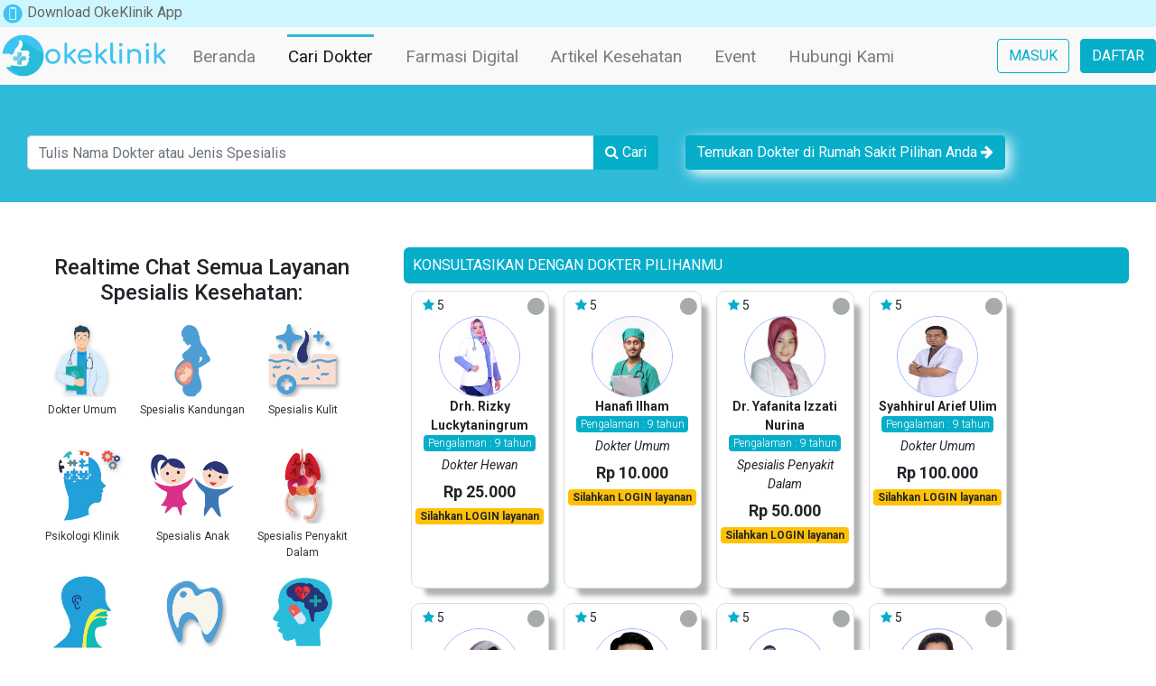

--- FILE ---
content_type: text/html; charset=UTF-8
request_url: https://okeklinik.com/layanan
body_size: 210409
content:
<section id="header-layanan">
    <div class="page-container">
        <div class="row">
            <div class="col-md-7">
                <form action="https://okeklinik.com/layanan">
                    <div class="input-group">
                        <input type="text" class="form-control" name="nama_dokter" value="" placeholder="Tulis Nama Dokter atau Jenis Spesialis" aria-describedby="button-addon2">
                        <div class="input-group-append">
                            <button class="btn color-sc2" type="submit" id="button-addon2"><i class="fa fa-search"></i> <span class="button-label">Cari </span> </button>
                        </div>
                    </div>
                </form>
            </div>
            <div class="col-md-5">
                <a href="#" class="btn btn-danger" style="color: #fff; background-color: #06aeca; border-color: #00a9c6; box-shadow: 5px 5px 15px #fff;">Temukan Dokter di Rumah Sakit Pilihan Anda <i class="fa fa-arrow-right"></i></a>
            </div>
        </div>          
    </div>
</section>
<section id="layanan" style="margin-top:-70px">
    <div class="page-container">
        <div class="row">
            <div class="col-md-4">
                <div class="text-center pt-2">
                    <h4>Realtime Chat Semua Layanan Spesialis Kesehatan:</h4>
                </div>
                <div class="container-spesialis">
                                        <a href="https://okeklinik.com/layanan_spesialis/2">
                        <div class="thumb-spesialis">
                            <img src="https://okeklinik.com/public/images/spesialis/1629024692.png" alt="Dokter Umum" height="84px">
                            <p>Dokter Umum</p>
                        </div>
                    </a>  
                                        <a href="https://okeklinik.com/layanan_spesialis/3">
                        <div class="thumb-spesialis">
                            <img src="https://okeklinik.com/public/images/spesialis/1629024714.png" alt="Spesialis Kandungan" height="84px">
                            <p>Spesialis Kandungan</p>
                        </div>
                    </a>  
                                        <a href="https://okeklinik.com/layanan_spesialis/4">
                        <div class="thumb-spesialis">
                            <img src="https://okeklinik.com/public/images/spesialis/1629024728.png" alt="Spesialis Kulit" height="84px">
                            <p>Spesialis Kulit</p>
                        </div>
                    </a>  
                                        <a href="https://okeklinik.com/layanan_spesialis/5">
                        <div class="thumb-spesialis">
                            <img src="https://okeklinik.com/public/images/spesialis/1629025178.png" alt="Psikologi Klinik" height="84px">
                            <p>Psikologi Klinik</p>
                        </div>
                    </a>  
                                        <a href="https://okeklinik.com/layanan_spesialis/6">
                        <div class="thumb-spesialis">
                            <img src="https://okeklinik.com/public/images/spesialis/1629024773.png" alt="Spesialis Anak" height="84px">
                            <p>Spesialis Anak</p>
                        </div>
                    </a>  
                                        <a href="https://okeklinik.com/layanan_spesialis/7">
                        <div class="thumb-spesialis">
                            <img src="https://okeklinik.com/public/images/spesialis/1629024787.png" alt="Spesialis Penyakit Dalam" height="84px">
                            <p>Spesialis Penyakit Dalam</p>
                        </div>
                    </a>  
                                        <a href="https://okeklinik.com/layanan_spesialis/8">
                        <div class="thumb-spesialis">
                            <img src="https://okeklinik.com/public/images/spesialis/1629025190.png" alt="Spesialis Tht" height="84px">
                            <p>Spesialis Tht</p>
                        </div>
                    </a>  
                                        <a href="https://okeklinik.com/layanan_spesialis/9">
                        <div class="thumb-spesialis">
                            <img src="https://okeklinik.com/public/images/spesialis/1629024827.png" alt="Dokter Gigi" height="84px">
                            <p>Dokter Gigi</p>
                        </div>
                    </a>  
                                        <a href="https://okeklinik.com/layanan_spesialis/10">
                        <div class="thumb-spesialis">
                            <img src="https://okeklinik.com/public/images/spesialis/1629024841.png" alt="Kedokteran Jiwa" height="84px">
                            <p>Kedokteran Jiwa</p>
                        </div>
                    </a>  
                                        <a href="https://okeklinik.com/layanan_spesialis/11">
                        <div class="thumb-spesialis">
                            <img src="https://okeklinik.com/public/images/spesialis/1629024866.png" alt="Seksologi &amp; Spesialis Reproduksi Pria" height="84px">
                            <p>Seksologi &amp; Spesialis Reproduksi Pria</p>
                        </div>
                    </a>  
                                        <a href="https://okeklinik.com/layanan_spesialis/12">
                        <div class="thumb-spesialis">
                            <img src="https://okeklinik.com/public/images/spesialis/1629024880.png" alt="Spesialis Bedah" height="84px">
                            <p>Spesialis Bedah</p>
                        </div>
                    </a>  
                                        <a href="https://okeklinik.com/layanan_spesialis/13">
                        <div class="thumb-spesialis">
                            <img src="https://okeklinik.com/public/images/spesialis/1629024917.png" alt="Spesialis Syaraf" height="84px">
                            <p>Spesialis Syaraf</p>
                        </div>
                    </a>  
                                        <a href="https://okeklinik.com/layanan_spesialis/14">
                        <div class="thumb-spesialis">
                            <img src="https://okeklinik.com/public/images/spesialis/1629024944.png" alt="Dokter Hewan" height="84px">
                            <p>Dokter Hewan</p>
                        </div>
                    </a>  
                                        <a href="https://okeklinik.com/layanan_spesialis/15">
                        <div class="thumb-spesialis">
                            <img src="https://okeklinik.com/public/images/spesialis/1629024958.png" alt="Spesialis Jantung" height="84px">
                            <p>Spesialis Jantung</p>
                        </div>
                    </a>  
                                        <a href="https://okeklinik.com/layanan_spesialis/16">
                        <div class="thumb-spesialis">
                            <img src="https://okeklinik.com/public/images/spesialis/1629024979.png" alt="Laktasi" height="84px">
                            <p>Laktasi</p>
                        </div>
                    </a>  
                                        <a href="https://okeklinik.com/layanan_spesialis/17">
                        <div class="thumb-spesialis">
                            <img src="https://okeklinik.com/public/images/spesialis/1629024990.png" alt="Program Hamil" height="84px">
                            <p>Program Hamil</p>
                        </div>
                    </a>  
                                        <a href="https://okeklinik.com/layanan_spesialis/18">
                        <div class="thumb-spesialis">
                            <img src="https://okeklinik.com/public/images/spesialis/1629025007.png" alt="Spesialis Mata" height="84px">
                            <p>Spesialis Mata</p>
                        </div>
                    </a>  
                                        <a href="https://okeklinik.com/layanan_spesialis/19">
                        <div class="thumb-spesialis">
                            <img src="https://okeklinik.com/public/images/spesialis/1629025025.png" alt="Kesehatan Paru" height="84px">
                            <p>Kesehatan Paru</p>
                        </div>
                    </a>  
                                        <a href="https://okeklinik.com/layanan_spesialis/20">
                        <div class="thumb-spesialis">
                            <img src="https://okeklinik.com/public/images/spesialis/1629025040.png" alt="Spesialis Gizi Klinik" height="84px">
                            <p>Spesialis Gizi Klinik</p>
                        </div>
                    </a>  
                                        <a href="https://okeklinik.com/layanan_spesialis/21">
                        <div class="thumb-spesialis">
                            <img src="https://okeklinik.com/public/images/spesialis/1629025062.png" alt="Medikolegal &amp; Hukum Kesehatan" height="84px">
                            <p>Medikolegal &amp; Hukum Kesehatan</p>
                        </div>
                    </a>  
                                        <a href="https://okeklinik.com/layanan_spesialis/99">
                        <div class="thumb-spesialis">
                            <img src="https://okeklinik.com/public/images/spesialis/1629025076.png" alt="Spesialis Lainnya" height="84px">
                            <p>Spesialis Lainnya</p>
                        </div>
                    </a>  
                                        <a href="https://okeklinik.com/layanan_spesialis/100">
                        <div class="thumb-spesialis">
                            <img src="https://okeklinik.com/public/images/spesialis/sp23.png" alt="Spesialis Kesehatan Olahraga" height="84px">
                            <p>Spesialis Kesehatan Olahraga</p>
                        </div>
                    </a>  
                                        <a href="https://okeklinik.com/layanan_spesialis/101">
                        <div class="thumb-spesialis">
                            <img src="https://okeklinik.com/public/images/spesialis/sp24.png" alt="Spesialis Bedah Plastik" height="84px">
                            <p>Spesialis Bedah Plastik</p>
                        </div>
                    </a>  
                                        <a href="https://okeklinik.com/layanan_spesialis/102">
                        <div class="thumb-spesialis">
                            <img src="https://okeklinik.com/public/images/spesialis/sp25.png" alt="Spesialis Bedah Thoraks Kardio Vaskuler" height="84px">
                            <p>Spesialis Bedah Thoraks Kardio Vaskuler</p>
                        </div>
                    </a>  
                                        <a href="https://okeklinik.com/layanan_spesialis/103">
                        <div class="thumb-spesialis">
                            <img src="https://okeklinik.com/public/images/spesialis/sp26.png" alt="Fisioterapi" height="84px">
                            <p>Fisioterapi</p>
                        </div>
                    </a>  
                                        <a href="https://okeklinik.com/layanan_spesialis/104">
                        <div class="thumb-spesialis">
                            <img src="https://okeklinik.com/public/images/spesialis/sp27.png" alt="Spesialis Patologi Klinik" height="84px">
                            <p>Spesialis Patologi Klinik</p>
                        </div>
                    </a>  
                                        <a href="https://okeklinik.com/layanan_spesialis/105">
                        <div class="thumb-spesialis">
                            <img src="https://okeklinik.com/public/images/spesialis/sp28.png" alt="Spesialis Onkologi" height="84px">
                            <p>Spesialis Onkologi</p>
                        </div>
                    </a>  
                                        <a href="https://okeklinik.com/layanan_spesialis/106">
                        <div class="thumb-spesialis">
                            <img src="https://okeklinik.com/public/images/spesialis/sp29.png" alt="Spesialis Ortopedi" height="84px">
                            <p>Spesialis Ortopedi</p>
                        </div>
                    </a>  
                                        <a href="https://okeklinik.com/layanan_spesialis/107">
                        <div class="thumb-spesialis">
                            <img src="https://okeklinik.com/public/images/spesialis/sp30.png" alt="Spesialis Urologi" height="84px">
                            <p>Spesialis Urologi</p>
                        </div>
                    </a>  
                                        <a href="https://okeklinik.com/layanan_spesialis/108">
                        <div class="thumb-spesialis">
                            <img src="https://okeklinik.com/public/images/spesialis/sp31.png" alt="Spesialis Kedokteran Fisik &amp; Rehabilitasi" height="84px">
                            <p>Spesialis Kedokteran Fisik &amp; Rehabilitasi</p>
                        </div>
                    </a>  
                     
                </div>
            </div>
            <div class="col-md-8">
                <div class="konsultasi-dokter">
                    KONSULTASIKAN DENGAN DOKTER PILIHANMU
                </div>
                <div class="container-daftar-dokter">   
                                   <div class="thumb-daftar-dokter">
                      <div class="clearfix">
                          <div class="bintang"><i class="fa fa-star"></i>  5 </div>
                          <div class="online  off "><i class="fa fa-circle"></i> </div>
                      </div>
                                                    <img src=" https://okeklinik.com/public/images/dokter/1631779114.png" class="img-fluid">
                           
                      <div class="nama">
                        Drh. Rizky Luckytaningrum
                      </div>
                      <div class="badge badge-warning pengalaman">
                           Pengalaman : 9 tahun
                      </div>
                      <div class="kategori">
                       Dokter Hewan
                      </div>
                      <div class="biaya">
                        Rp 25.000
                       </div>
                                                  <div class="badge badge-warning"> Silahkan LOGIN layanan </div>
                            
                        <div class="link">   
                                
                        </div>     
                    </div> 
                                   <div class="thumb-daftar-dokter">
                      <div class="clearfix">
                          <div class="bintang"><i class="fa fa-star"></i>  5 </div>
                          <div class="online  off "><i class="fa fa-circle"></i> </div>
                      </div>
                                                    <img src=" https://okeklinik.com/public/images/dokter/1657009216." class="img-fluid">
                           
                      <div class="nama">
                        Hanafi Ilham
                      </div>
                      <div class="badge badge-warning pengalaman">
                           Pengalaman : 9 tahun
                      </div>
                      <div class="kategori">
                       Dokter Umum
                      </div>
                      <div class="biaya">
                        Rp 10.000
                       </div>
                                                  <div class="badge badge-warning"> Silahkan LOGIN layanan </div>
                            
                        <div class="link">   
                                
                        </div>     
                    </div> 
                                   <div class="thumb-daftar-dokter">
                      <div class="clearfix">
                          <div class="bintang"><i class="fa fa-star"></i>  5 </div>
                          <div class="online  off "><i class="fa fa-circle"></i> </div>
                      </div>
                                                    <img src=" https://okeklinik.com/public/images/dokter/1645502023.png" class="img-fluid">
                           
                      <div class="nama">
                        Dr. Yafanita Izzati Nurina
                      </div>
                      <div class="badge badge-warning pengalaman">
                           Pengalaman : 9 tahun
                      </div>
                      <div class="kategori">
                       Spesialis Penyakit Dalam
                      </div>
                      <div class="biaya">
                        Rp 50.000
                       </div>
                                                  <div class="badge badge-warning"> Silahkan LOGIN layanan </div>
                            
                        <div class="link">   
                                
                        </div>     
                    </div> 
                                   <div class="thumb-daftar-dokter">
                      <div class="clearfix">
                          <div class="bintang"><i class="fa fa-star"></i>  5 </div>
                          <div class="online  off "><i class="fa fa-circle"></i> </div>
                      </div>
                                                    <img src=" https://okeklinik.com/public/images/dokter/1660638339." class="img-fluid">
                           
                      <div class="nama">
                        Syahhirul Arief Ulim
                      </div>
                      <div class="badge badge-warning pengalaman">
                           Pengalaman : 9 tahun
                      </div>
                      <div class="kategori">
                       Dokter Umum
                      </div>
                      <div class="biaya">
                        Rp 100.000
                       </div>
                                                  <div class="badge badge-warning"> Silahkan LOGIN layanan </div>
                            
                        <div class="link">   
                                
                        </div>     
                    </div> 
                                   <div class="thumb-daftar-dokter">
                      <div class="clearfix">
                          <div class="bintang"><i class="fa fa-star"></i>  5 </div>
                          <div class="online  off "><i class="fa fa-circle"></i> </div>
                      </div>
                                                    <img src=" https://okeklinik.com/public/images/dokter/1631791413.png" class="img-fluid">
                           
                      <div class="nama">
                        Dr. Nur ‘aini Hasan
                      </div>
                      <div class="badge badge-warning pengalaman">
                           Pengalaman : 8 tahun
                      </div>
                      <div class="kategori">
                       Dokter Umum
                      </div>
                      <div class="biaya">
                        Rp 25.000
                       </div>
                                                  <div class="badge badge-warning"> Silahkan LOGIN layanan </div>
                            
                        <div class="link">   
                                
                        </div>     
                    </div> 
                                   <div class="thumb-daftar-dokter">
                      <div class="clearfix">
                          <div class="bintang"><i class="fa fa-star"></i>  5 </div>
                          <div class="online  off "><i class="fa fa-circle"></i> </div>
                      </div>
                                                    <img src=" https://okeklinik.com/public/images/dokter/1638786369.png" class="img-fluid">
                           
                      <div class="nama">
                        Dr. Rieza Nurdinsyah Hadikusumah
                      </div>
                      <div class="badge badge-warning pengalaman">
                           Pengalaman : 8 tahun
                      </div>
                      <div class="kategori">
                       Dokter Umum
                      </div>
                      <div class="biaya">
                        Rp 25.000
                       </div>
                                                  <div class="badge badge-warning"> Silahkan LOGIN layanan </div>
                            
                        <div class="link">   
                                
                        </div>     
                    </div> 
                                   <div class="thumb-daftar-dokter">
                      <div class="clearfix">
                          <div class="bintang"><i class="fa fa-star"></i>  5 </div>
                          <div class="online  off "><i class="fa fa-circle"></i> </div>
                      </div>
                                                    <img src=" https://okeklinik.com/public/images/dokter/1645781070.png" class="img-fluid">
                           
                      <div class="nama">
                        Andreas Henfri Situngkir
                      </div>
                      <div class="badge badge-warning pengalaman">
                           Pengalaman : 8 tahun
                      </div>
                      <div class="kategori">
                       Dokter Umum
                      </div>
                      <div class="biaya">
                        Rp 25.000
                       </div>
                                                  <div class="badge badge-warning"> Silahkan LOGIN layanan </div>
                            
                        <div class="link">   
                                
                        </div>     
                    </div> 
                                   <div class="thumb-daftar-dokter">
                      <div class="clearfix">
                          <div class="bintang"><i class="fa fa-star"></i>  5 </div>
                          <div class="online  off "><i class="fa fa-circle"></i> </div>
                      </div>
                                                    <img src=" https://okeklinik.com/public/images/dokter/1641931085.png" class="img-fluid">
                           
                      <div class="nama">
                        Dr. Doddy Setya Adi Putra
                      </div>
                      <div class="badge badge-warning pengalaman">
                           Pengalaman : 7 tahun
                      </div>
                      <div class="kategori">
                       Dokter Umum
                      </div>
                      <div class="biaya">
                        Rp 25.000
                       </div>
                                                  <div class="badge badge-warning"> Silahkan LOGIN layanan </div>
                            
                        <div class="link">   
                                
                        </div>     
                    </div> 
                                   <div class="thumb-daftar-dokter">
                      <div class="clearfix">
                          <div class="bintang"><i class="fa fa-star"></i>  5 </div>
                          <div class="online  off "><i class="fa fa-circle"></i> </div>
                      </div>
                                                    <img src=" https://okeklinik.com/public/images/dokter/1641931188.png" class="img-fluid">
                           
                      <div class="nama">
                        Dr. Santi Gustindangsari
                      </div>
                      <div class="badge badge-warning pengalaman">
                           Pengalaman : 7 tahun
                      </div>
                      <div class="kategori">
                       Dokter Umum
                      </div>
                      <div class="biaya">
                        Rp 25.000
                       </div>
                                                  <div class="badge badge-warning"> Silahkan LOGIN layanan </div>
                            
                        <div class="link">   
                                
                        </div>     
                    </div> 
                                   <div class="thumb-daftar-dokter">
                      <div class="clearfix">
                          <div class="bintang"><i class="fa fa-star"></i>  5 </div>
                          <div class="online  off "><i class="fa fa-circle"></i> </div>
                      </div>
                                                    <img src=" https://okeklinik.com/public/images/dokter/1646645479.png" class="img-fluid">
                           
                      <div class="nama">
                        Dr. Rolan Harabiti
                      </div>
                      <div class="badge badge-warning pengalaman">
                           Pengalaman : 7 tahun
                      </div>
                      <div class="kategori">
                       Dokter Umum
                      </div>
                      <div class="biaya">
                        Rp 25.000
                       </div>
                                                  <div class="badge badge-warning"> Silahkan LOGIN layanan </div>
                            
                        <div class="link">   
                                
                        </div>     
                    </div> 
                                   <div class="thumb-daftar-dokter">
                      <div class="clearfix">
                          <div class="bintang"><i class="fa fa-star"></i>  5 </div>
                          <div class="online  off "><i class="fa fa-circle"></i> </div>
                      </div>
                                                    <img src=" https://okeklinik.com/public/images/dokter/1641931612.png" class="img-fluid">
                           
                      <div class="nama">
                        Dr. Kunangkunang Permata Bulan
                      </div>
                      <div class="badge badge-warning pengalaman">
                           Pengalaman : 6 tahun
                      </div>
                      <div class="kategori">
                       Dokter Umum
                      </div>
                      <div class="biaya">
                        Rp 25.000
                       </div>
                                                  <div class="badge badge-warning"> Silahkan LOGIN layanan </div>
                            
                        <div class="link">   
                                
                        </div>     
                    </div> 
                                   <div class="thumb-daftar-dokter">
                      <div class="clearfix">
                          <div class="bintang"><i class="fa fa-star"></i>  5 </div>
                          <div class="online  off "><i class="fa fa-circle"></i> </div>
                      </div>
                                                    <img src=" https://okeklinik.com/public/images/dokter/1635231094.png" class="img-fluid">
                           
                      <div class="nama">
                        Dr. Erlina Krisdianita Novitasari
                      </div>
                      <div class="badge badge-warning pengalaman">
                           Pengalaman : 6 tahun
                      </div>
                      <div class="kategori">
                       Dokter Umum
                      </div>
                      <div class="biaya">
                        Rp 25.000
                       </div>
                                                  <div class="badge badge-warning"> Silahkan LOGIN layanan </div>
                            
                        <div class="link">   
                                
                        </div>     
                    </div> 
                                   <div class="thumb-daftar-dokter">
                      <div class="clearfix">
                          <div class="bintang"><i class="fa fa-star"></i>  5 </div>
                          <div class="online  off "><i class="fa fa-circle"></i> </div>
                      </div>
                                                    <img src=" https://okeklinik.com/public/images/dokter/1649902198.jpg" class="img-fluid">
                           
                      <div class="nama">
                        Dr. Alfian Yuniarta
                      </div>
                      <div class="badge badge-warning pengalaman">
                           Pengalaman : 6 tahun
                      </div>
                      <div class="kategori">
                       Dokter Umum
                      </div>
                      <div class="biaya">
                        Rp 100.000
                       </div>
                                                  <div class="badge badge-warning"> Silahkan LOGIN layanan </div>
                            
                        <div class="link">   
                                
                        </div>     
                    </div> 
                                   <div class="thumb-daftar-dokter">
                      <div class="clearfix">
                          <div class="bintang"><i class="fa fa-star"></i>  5 </div>
                          <div class="online  off "><i class="fa fa-circle"></i> </div>
                      </div>
                                                    <img src=" https://okeklinik.com/public/images/dokter/1630400922.png" class="img-fluid">
                           
                      <div class="nama">
                        Drh. Nur Abyda Erniaji
                      </div>
                      <div class="badge badge-warning pengalaman">
                           Pengalaman : 6 tahun
                      </div>
                      <div class="kategori">
                       Dokter Hewan
                      </div>
                      <div class="biaya">
                        Rp 25.000
                       </div>
                                                  <div class="badge badge-warning"> Silahkan LOGIN layanan </div>
                            
                        <div class="link">   
                                
                        </div>     
                    </div> 
                                   <div class="thumb-daftar-dokter">
                      <div class="clearfix">
                          <div class="bintang"><i class="fa fa-star"></i>  5 </div>
                          <div class="online  off "><i class="fa fa-circle"></i> </div>
                      </div>
                                                    <img src=" https://okeklinik.com/public/images/dokter/1636431236.png" class="img-fluid">
                           
                      <div class="nama">
                        Drg. Gde Surya Wicaksana
                      </div>
                      <div class="badge badge-warning pengalaman">
                           Pengalaman : 5 tahun
                      </div>
                      <div class="kategori">
                       Dokter Gigi
                      </div>
                      <div class="biaya">
                        Rp 40.000
                       </div>
                                                  <div class="badge badge-warning"> Silahkan LOGIN layanan </div>
                            
                        <div class="link">   
                                
                        </div>     
                    </div> 
                                   <div class="thumb-daftar-dokter">
                      <div class="clearfix">
                          <div class="bintang"><i class="fa fa-star"></i>  5 </div>
                          <div class="online  off "><i class="fa fa-circle"></i> </div>
                      </div>
                                                    <img src=" https://okeklinik.com/public/images/dokter/1642401991.png" class="img-fluid">
                           
                      <div class="nama">
                        Dr. Andrey Setiawan
                      </div>
                      <div class="badge badge-warning pengalaman">
                           Pengalaman : 5 tahun
                      </div>
                      <div class="kategori">
                       Dokter Umum
                      </div>
                      <div class="biaya">
                        Rp 25.000
                       </div>
                                                  <div class="badge badge-warning"> Silahkan LOGIN layanan </div>
                            
                        <div class="link">   
                                
                        </div>     
                    </div> 
                                   <div class="thumb-daftar-dokter">
                      <div class="clearfix">
                          <div class="bintang"><i class="fa fa-star"></i>  5 </div>
                          <div class="online  off "><i class="fa fa-circle"></i> </div>
                      </div>
                                                    <img src=" https://okeklinik.com/public/images/dokter/1660533132.png" class="img-fluid">
                           
                      <div class="nama">
                        Andi Kurniawan
                      </div>
                      <div class="badge badge-warning pengalaman">
                           Pengalaman : 5 tahun
                      </div>
                      <div class="kategori">
                       Dokter Umum
                      </div>
                      <div class="biaya">
                        Rp 37.000
                       </div>
                                                  <div class="badge badge-warning"> Silahkan LOGIN layanan </div>
                            
                        <div class="link">   
                                
                        </div>     
                    </div> 
                                   <div class="thumb-daftar-dokter">
                      <div class="clearfix">
                          <div class="bintang"><i class="fa fa-star"></i>  5 </div>
                          <div class="online  off "><i class="fa fa-circle"></i> </div>
                      </div>
                                                    <img src=" https://okeklinik.com/public/images/dokter/1630393808.png" class="img-fluid">
                           
                      <div class="nama">
                        Dr. Aditya Zulkarnain
                      </div>
                      <div class="badge badge-warning pengalaman">
                           Pengalaman : 5 tahun
                      </div>
                      <div class="kategori">
                       Dokter Umum
                      </div>
                      <div class="biaya">
                        Rp 25.000
                       </div>
                                                  <div class="badge badge-warning"> Silahkan LOGIN layanan </div>
                            
                        <div class="link">   
                                
                        </div>     
                    </div> 
                                   <div class="thumb-daftar-dokter">
                      <div class="clearfix">
                          <div class="bintang"><i class="fa fa-star"></i>  5 </div>
                          <div class="online  off "><i class="fa fa-circle"></i> </div>
                      </div>
                                                    <img src=" https://okeklinik.com/public/images/dokter/1630579777.png" class="img-fluid">
                           
                      <div class="nama">
                        Drg. I Gede Andy Kumbara Putra
                      </div>
                      <div class="badge badge-warning pengalaman">
                           Pengalaman : 5 tahun
                      </div>
                      <div class="kategori">
                       Dokter Gigi
                      </div>
                      <div class="biaya">
                        Rp 25.000
                       </div>
                                                  <div class="badge badge-warning"> Silahkan LOGIN layanan </div>
                            
                        <div class="link">   
                                
                        </div>     
                    </div> 
                                   <div class="thumb-daftar-dokter">
                      <div class="clearfix">
                          <div class="bintang"><i class="fa fa-star"></i>  5 </div>
                          <div class="online  off "><i class="fa fa-circle"></i> </div>
                      </div>
                                                    <img src=" https://okeklinik.com/public/images/dokter/1685349894.png" class="img-fluid">
                           
                      <div class="nama">
                        Drg. Waloejo Noegroho, Sppros
                      </div>
                      <div class="badge badge-warning pengalaman">
                           Pengalaman : 48 tahun
                      </div>
                      <div class="kategori">
                       Dokter Gigi
                      </div>
                      <div class="biaya">
                        Rp 70.000
                       </div>
                                                  <div class="badge badge-warning"> Silahkan LOGIN layanan </div>
                            
                        <div class="link">   
                                
                        </div>     
                    </div> 
                                   <div class="thumb-daftar-dokter">
                      <div class="clearfix">
                          <div class="bintang"><i class="fa fa-star"></i>  5 </div>
                          <div class="online  off "><i class="fa fa-circle"></i> </div>
                      </div>
                                                    <img src=" https://okeklinik.com/public/images/dokter/1635142239.png" class="img-fluid">
                           
                      <div class="nama">
                        Dr. Yuliana Sarti Susanti
                      </div>
                      <div class="badge badge-warning pengalaman">
                           Pengalaman : 4 tahun
                      </div>
                      <div class="kategori">
                       Dokter Umum
                      </div>
                      <div class="biaya">
                        Rp 25.000
                       </div>
                                                  <div class="badge badge-warning"> Silahkan LOGIN layanan </div>
                            
                        <div class="link">   
                                
                        </div>     
                    </div> 
                                   <div class="thumb-daftar-dokter">
                      <div class="clearfix">
                          <div class="bintang"><i class="fa fa-star"></i>  5 </div>
                          <div class="online  off "><i class="fa fa-circle"></i> </div>
                      </div>
                                                    <img src=" https://okeklinik.com/public/images/dokter/1653101545.jpeg" class="img-fluid">
                           
                      <div class="nama">
                        Dr. Sussy Listiarsasih, M M R
                      </div>
                      <div class="badge badge-warning pengalaman">
                           Pengalaman : 4 tahun
                      </div>
                      <div class="kategori">
                       Dokter Umum
                      </div>
                      <div class="biaya">
                        Rp 100.000
                       </div>
                                                  <div class="badge badge-warning"> Silahkan LOGIN layanan </div>
                            
                        <div class="link">   
                                
                        </div>     
                    </div> 
                                   <div class="thumb-daftar-dokter">
                      <div class="clearfix">
                          <div class="bintang"><i class="fa fa-star"></i>  5 </div>
                          <div class="online  off "><i class="fa fa-circle"></i> </div>
                      </div>
                                                    <img src=" https://okeklinik.com/public/images/dokter/1644294921.png" class="img-fluid">
                           
                      <div class="nama">
                        Drh. Puruh Renzy Amelia
                      </div>
                      <div class="badge badge-warning pengalaman">
                           Pengalaman : 4 tahun
                      </div>
                      <div class="kategori">
                       Dokter Hewan
                      </div>
                      <div class="biaya">
                        Rp 25.000
                       </div>
                                                  <div class="badge badge-warning"> Silahkan LOGIN layanan </div>
                            
                        <div class="link">   
                                
                        </div>     
                    </div> 
                                   <div class="thumb-daftar-dokter">
                      <div class="clearfix">
                          <div class="bintang"><i class="fa fa-star"></i>  5 </div>
                          <div class="online  off "><i class="fa fa-circle"></i> </div>
                      </div>
                                                    <img src=" https://okeklinik.com/public/images/dokter/1647504395.png" class="img-fluid">
                           
                      <div class="nama">
                        Dr. Cristie Yantri Laming
                      </div>
                      <div class="badge badge-warning pengalaman">
                           Pengalaman : 4 tahun
                      </div>
                      <div class="kategori">
                       Dokter Umum
                      </div>
                      <div class="biaya">
                        Rp 25.000
                       </div>
                                                  <div class="badge badge-warning"> Silahkan LOGIN layanan </div>
                            
                        <div class="link">   
                                
                        </div>     
                    </div> 
                                   <div class="thumb-daftar-dokter">
                      <div class="clearfix">
                          <div class="bintang"><i class="fa fa-star"></i>  5 </div>
                          <div class="online  off "><i class="fa fa-circle"></i> </div>
                      </div>
                                                    <img src=" https://okeklinik.com/public/images/dokter/1630580118.png" class="img-fluid">
                           
                      <div class="nama">
                        Dr. Sy. Abdullah Umar
                      </div>
                      <div class="badge badge-warning pengalaman">
                           Pengalaman : 35 tahun
                      </div>
                      <div class="kategori">
                       Dokter Umum
                      </div>
                      <div class="biaya">
                        Rp 25.000
                       </div>
                                                  <div class="badge badge-warning"> Silahkan LOGIN layanan </div>
                            
                        <div class="link">   
                                
                        </div>     
                    </div> 
                                   <div class="thumb-daftar-dokter">
                      <div class="clearfix">
                          <div class="bintang"><i class="fa fa-star"></i>  5 </div>
                          <div class="online  off "><i class="fa fa-circle"></i> </div>
                      </div>
                                                    <img src=" https://okeklinik.com/public/images/dokter/1636514728.png" class="img-fluid">
                           
                      <div class="nama">
                        Dr. Muhammad Hayyu Rizqi
                      </div>
                      <div class="badge badge-warning pengalaman">
                           Pengalaman : 3 tahun
                      </div>
                      <div class="kategori">
                       Dokter Umum
                      </div>
                      <div class="biaya">
                        Rp 25.000
                       </div>
                                                  <div class="badge badge-warning"> Silahkan LOGIN layanan </div>
                            
                        <div class="link">   
                                
                        </div>     
                    </div> 
                                   <div class="thumb-daftar-dokter">
                      <div class="clearfix">
                          <div class="bintang"><i class="fa fa-star"></i>  5 </div>
                          <div class="online  off "><i class="fa fa-circle"></i> </div>
                      </div>
                                                    <img src=" https://okeklinik.com/public/images/dokter/1638786356.png" class="img-fluid">
                           
                      <div class="nama">
                        Dr. Agus Siswanto
                      </div>
                      <div class="badge badge-warning pengalaman">
                           Pengalaman : 3 tahun
                      </div>
                      <div class="kategori">
                       Dokter Umum
                      </div>
                      <div class="biaya">
                        Rp 25.000
                       </div>
                                                  <div class="badge badge-warning"> Silahkan LOGIN layanan </div>
                            
                        <div class="link">   
                                
                        </div>     
                    </div> 
                                   <div class="thumb-daftar-dokter">
                      <div class="clearfix">
                          <div class="bintang"><i class="fa fa-star"></i>  5 </div>
                          <div class="online  off "><i class="fa fa-circle"></i> </div>
                      </div>
                                                    <img src=" https://okeklinik.com/public/images/dokter/1647505636.png" class="img-fluid">
                           
                      <div class="nama">
                        Dr. Riyanti Teresa Arifin
                      </div>
                      <div class="badge badge-warning pengalaman">
                           Pengalaman : 3 tahun
                      </div>
                      <div class="kategori">
                       Dokter Umum
                      </div>
                      <div class="biaya">
                        Rp 25.000
                       </div>
                                                  <div class="badge badge-warning"> Silahkan LOGIN layanan </div>
                            
                        <div class="link">   
                                
                        </div>     
                    </div> 
                                   <div class="thumb-daftar-dokter">
                      <div class="clearfix">
                          <div class="bintang"><i class="fa fa-star"></i>  5 </div>
                          <div class="online  off "><i class="fa fa-circle"></i> </div>
                      </div>
                                                    <img src=" https://okeklinik.com/public/images/dokter/1650552601.jpg" class="img-fluid">
                           
                      <div class="nama">
                        Novika Neovansie Gabriel
                      </div>
                      <div class="badge badge-warning pengalaman">
                           Pengalaman : 3 tahun
                      </div>
                      <div class="kategori">
                       Dokter Umum
                      </div>
                      <div class="biaya">
                        Rp 25.000
                       </div>
                                                  <div class="badge badge-warning"> Silahkan LOGIN layanan </div>
                            
                        <div class="link">   
                                
                        </div>     
                    </div> 
                                   <div class="thumb-daftar-dokter">
                      <div class="clearfix">
                          <div class="bintang"><i class="fa fa-star"></i>  5 </div>
                          <div class="online  off "><i class="fa fa-circle"></i> </div>
                      </div>
                                                    <img src=" https://okeklinik.com/public/images/dokter/1630396302.png" class="img-fluid">
                           
                      <div class="nama">
                        Drh. Muhammad Irfan
                      </div>
                      <div class="badge badge-warning pengalaman">
                           Pengalaman : 3 tahun
                      </div>
                      <div class="kategori">
                       Dokter Hewan
                      </div>
                      <div class="biaya">
                        Rp 25.000
                       </div>
                                                  <div class="badge badge-warning"> Silahkan LOGIN layanan </div>
                            
                        <div class="link">   
                                
                        </div>     
                    </div> 
                                   <div class="thumb-daftar-dokter">
                      <div class="clearfix">
                          <div class="bintang"><i class="fa fa-star"></i>  5 </div>
                          <div class="online  off "><i class="fa fa-circle"></i> </div>
                      </div>
                                                    <img src=" https://okeklinik.com/public/images/dokter/1630579824.png" class="img-fluid">
                           
                      <div class="nama">
                        Dr. H. Moh. Matlub
                      </div>
                      <div class="badge badge-warning pengalaman">
                           Pengalaman : 26 tahun
                      </div>
                      <div class="kategori">
                       Dokter Umum
                      </div>
                      <div class="biaya">
                        Rp 25.000
                       </div>
                                                  <div class="badge badge-warning"> Silahkan LOGIN layanan </div>
                            
                        <div class="link">   
                                
                        </div>     
                    </div> 
                                   <div class="thumb-daftar-dokter">
                      <div class="clearfix">
                          <div class="bintang"><i class="fa fa-star"></i>  5 </div>
                          <div class="online  off "><i class="fa fa-circle"></i> </div>
                      </div>
                                                    <img src=" https://okeklinik.com/public/images/dokter/1649686928.png" class="img-fluid">
                           
                      <div class="nama">
                        Dr. Enda Leginta Barus
                      </div>
                      <div class="badge badge-warning pengalaman">
                           Pengalaman : 25 tahun
                      </div>
                      <div class="kategori">
                       Dokter Umum
                      </div>
                      <div class="biaya">
                        Rp 25.000
                       </div>
                                                  <div class="badge badge-warning"> Silahkan LOGIN layanan </div>
                            
                        <div class="link">   
                                
                        </div>     
                    </div> 
                                   <div class="thumb-daftar-dokter">
                      <div class="clearfix">
                          <div class="bintang"><i class="fa fa-star"></i>  5 </div>
                          <div class="online  off "><i class="fa fa-circle"></i> </div>
                      </div>
                                                    <img src=" https://okeklinik.com/public/images/dokter/1630394975.png" class="img-fluid">
                           
                      <div class="nama">
                        Dr. M. Arief Hermanu, Sp. A
                      </div>
                      <div class="badge badge-warning pengalaman">
                           Pengalaman : 21 tahun
                      </div>
                      <div class="kategori">
                       Spesialis Anak
                      </div>
                      <div class="biaya">
                        Rp 40.000
                       </div>
                                                  <div class="badge badge-warning"> Silahkan LOGIN layanan </div>
                            
                        <div class="link">   
                                
                        </div>     
                    </div> 
                                   <div class="thumb-daftar-dokter">
                      <div class="clearfix">
                          <div class="bintang"><i class="fa fa-star"></i>  5 </div>
                          <div class="online  off "><i class="fa fa-circle"></i> </div>
                      </div>
                                                    <img src=" https://okeklinik.com/public/images/dokter/1631601561.png" class="img-fluid">
                           
                      <div class="nama">
                        Dr. Ratna Erianti Nugroho Rini
                      </div>
                      <div class="badge badge-warning pengalaman">
                           Pengalaman : 20 tahun
                      </div>
                      <div class="kategori">
                       Dokter Umum
                      </div>
                      <div class="biaya">
                        Rp 25.000
                       </div>
                                                  <div class="badge badge-warning"> Silahkan LOGIN layanan </div>
                            
                        <div class="link">   
                                
                        </div>     
                    </div> 
                                   <div class="thumb-daftar-dokter">
                      <div class="clearfix">
                          <div class="bintang"><i class="fa fa-star"></i>  5 </div>
                          <div class="online  off "><i class="fa fa-circle"></i> </div>
                      </div>
                                                    <img src=" https://okeklinik.com/public/images/dokter/1631600727.png" class="img-fluid">
                           
                      <div class="nama">
                        Dr. Dwi Ariningrum
                      </div>
                      <div class="badge badge-warning pengalaman">
                           Pengalaman : 2 tahun
                      </div>
                      <div class="kategori">
                       Dokter Umum
                      </div>
                      <div class="biaya">
                        Rp 25.000
                       </div>
                                                  <div class="badge badge-warning"> Silahkan LOGIN layanan </div>
                            
                        <div class="link">   
                                
                        </div>     
                    </div> 
                                   <div class="thumb-daftar-dokter">
                      <div class="clearfix">
                          <div class="bintang"><i class="fa fa-star"></i>  5 </div>
                          <div class="online  off "><i class="fa fa-circle"></i> </div>
                      </div>
                                                    <img src=" https://okeklinik.com/public/images/dokter/1641930979.png" class="img-fluid">
                           
                      <div class="nama">
                        Dr. Dyajeng Noor Firdaus Fauzi
                      </div>
                      <div class="badge badge-warning pengalaman">
                           Pengalaman : 2 tahun
                      </div>
                      <div class="kategori">
                       Dokter Umum
                      </div>
                      <div class="biaya">
                        Rp 25.000
                       </div>
                                                  <div class="badge badge-warning"> Silahkan LOGIN layanan </div>
                            
                        <div class="link">   
                                
                        </div>     
                    </div> 
                                   <div class="thumb-daftar-dokter">
                      <div class="clearfix">
                          <div class="bintang"><i class="fa fa-star"></i>  5 </div>
                          <div class="online  off "><i class="fa fa-circle"></i> </div>
                      </div>
                                                    <img src=" https://okeklinik.com/public/images/dokter/1641785541.jpeg" class="img-fluid">
                           
                      <div class="nama">
                        Dr. Juwita Valen Ramadhania
                      </div>
                      <div class="badge badge-warning pengalaman">
                           Pengalaman : 2 tahun
                      </div>
                      <div class="kategori">
                       Dokter Umum
                      </div>
                      <div class="biaya">
                        Rp 25.000
                       </div>
                                                  <div class="badge badge-warning"> Silahkan LOGIN layanan </div>
                            
                        <div class="link">   
                                
                        </div>     
                    </div> 
                                   <div class="thumb-daftar-dokter">
                      <div class="clearfix">
                          <div class="bintang"><i class="fa fa-star"></i>  5 </div>
                          <div class="online  off "><i class="fa fa-circle"></i> </div>
                      </div>
                                                    <img src=" https://okeklinik.com/public/images/dokter/1650674560.jpg" class="img-fluid">
                           
                      <div class="nama">
                        Dr. Michael Anthony Nafarin
                      </div>
                      <div class="badge badge-warning pengalaman">
                           Pengalaman : 2 tahun
                      </div>
                      <div class="kategori">
                       Spesialis Bedah
                      </div>
                      <div class="biaya">
                        Rp 125.000
                       </div>
                                                  <div class="badge badge-warning"> Silahkan LOGIN layanan </div>
                            
                        <div class="link">   
                                
                        </div>     
                    </div> 
                                   <div class="thumb-daftar-dokter">
                      <div class="clearfix">
                          <div class="bintang"><i class="fa fa-star"></i>  5 </div>
                          <div class="online  off "><i class="fa fa-circle"></i> </div>
                      </div>
                                                    <img src=" https://okeklinik.com/public/images/dokter/1631853671.jpeg" class="img-fluid">
                           
                      <div class="nama">
                        Drg. Tifanidhia
                      </div>
                      <div class="badge badge-warning pengalaman">
                           Pengalaman : 2 tahun
                      </div>
                      <div class="kategori">
                       Dokter Gigi
                      </div>
                      <div class="biaya">
                        Rp 25.000
                       </div>
                                                  <div class="badge badge-warning"> Silahkan LOGIN layanan </div>
                            
                        <div class="link">   
                                
                        </div>     
                    </div> 
                                   <div class="thumb-daftar-dokter">
                      <div class="clearfix">
                          <div class="bintang"><i class="fa fa-star"></i>  5 </div>
                          <div class="online  off "><i class="fa fa-circle"></i> </div>
                      </div>
                                                    <img src=" https://okeklinik.com/public/images/dokter/1630395815.png" class="img-fluid">
                           
                      <div class="nama">
                        Drg. Danny Tandean
                      </div>
                      <div class="badge badge-warning pengalaman">
                           Pengalaman : 2 tahun
                      </div>
                      <div class="kategori">
                       Dokter Gigi
                      </div>
                      <div class="biaya">
                        Rp 25.000
                       </div>
                                                  <div class="badge badge-warning"> Silahkan LOGIN layanan </div>
                            
                        <div class="link">   
                                
                        </div>     
                    </div> 
                                   <div class="thumb-daftar-dokter">
                      <div class="clearfix">
                          <div class="bintang"><i class="fa fa-star"></i>  5 </div>
                          <div class="online  off "><i class="fa fa-circle"></i> </div>
                      </div>
                                                    <img src=" https://okeklinik.com/public/images/dokter/1641931313.png" class="img-fluid">
                           
                      <div class="nama">
                        Drg. Atik Susilowati
                      </div>
                      <div class="badge badge-warning pengalaman">
                           Pengalaman : 16 tahun
                      </div>
                      <div class="kategori">
                       Dokter Gigi
                      </div>
                      <div class="biaya">
                        Rp 25.000
                       </div>
                                                  <div class="badge badge-warning"> Silahkan LOGIN layanan </div>
                            
                        <div class="link">   
                                
                        </div>     
                    </div> 
                                   <div class="thumb-daftar-dokter">
                      <div class="clearfix">
                          <div class="bintang"><i class="fa fa-star"></i>  5 </div>
                          <div class="online  off "><i class="fa fa-circle"></i> </div>
                      </div>
                                                    <img src=" https://okeklinik.com/public/images/dokter/1655093993.png" class="img-fluid">
                           
                      <div class="nama">
                        Dr. Lidia Widianti Sp.og
                      </div>
                      <div class="badge badge-warning pengalaman">
                           Pengalaman : 16 tahun
                      </div>
                      <div class="kategori">
                       Dokter Umum
                      </div>
                      <div class="biaya">
                        Rp 60.000
                       </div>
                                                  <div class="badge badge-warning"> Silahkan LOGIN layanan </div>
                            
                        <div class="link">   
                                
                        </div>     
                    </div> 
                                   <div class="thumb-daftar-dokter">
                      <div class="clearfix">
                          <div class="bintang"><i class="fa fa-star"></i>  5 </div>
                          <div class="online  off "><i class="fa fa-circle"></i> </div>
                      </div>
                                                    <img src=" https://okeklinik.com/public/images/dokter/1635574747.png" class="img-fluid">
                           
                      <div class="nama">
                        Dr. Fani Syafani
                      </div>
                      <div class="badge badge-warning pengalaman">
                           Pengalaman : 15 tahun
                      </div>
                      <div class="kategori">
                       Spesialis Lainnya
                      </div>
                      <div class="biaya">
                        Rp 25.000
                       </div>
                                                  <div class="badge badge-warning"> Silahkan LOGIN layanan </div>
                            
                        <div class="link">   
                                
                        </div>     
                    </div> 
                                   <div class="thumb-daftar-dokter">
                      <div class="clearfix">
                          <div class="bintang"><i class="fa fa-star"></i>  5 </div>
                          <div class="online  off "><i class="fa fa-circle"></i> </div>
                      </div>
                                                    <img src=" https://okeklinik.com/public/images/dokter/1644308868.jpg" class="img-fluid">
                           
                      <div class="nama">
                        Dr. Anggri Murtia
                      </div>
                      <div class="badge badge-warning pengalaman">
                           Pengalaman : 15 tahun
                      </div>
                      <div class="kategori">
                       Spesialis Tht
                      </div>
                      <div class="biaya">
                        Rp 50.000
                       </div>
                                                  <div class="badge badge-warning"> Silahkan LOGIN layanan </div>
                            
                        <div class="link">   
                                
                        </div>     
                    </div> 
                                   <div class="thumb-daftar-dokter">
                      <div class="clearfix">
                          <div class="bintang"><i class="fa fa-star"></i>  5 </div>
                          <div class="online  off "><i class="fa fa-circle"></i> </div>
                      </div>
                         
                            <img src=" https://okeklinik.com/public/images/dokter.png" class="img-fluid">
                           
                      <div class="nama">
                        Dr David
                      </div>
                      <div class="badge badge-warning pengalaman">
                           Pengalaman : 15 tahun
                      </div>
                      <div class="kategori">
                       Dokter Gigi
                      </div>
                      <div class="biaya">
                        Rp 50.000
                       </div>
                                                  <div class="badge badge-warning"> Silahkan LOGIN layanan </div>
                            
                        <div class="link">   
                                
                        </div>     
                    </div> 
                                   <div class="thumb-daftar-dokter">
                      <div class="clearfix">
                          <div class="bintang"><i class="fa fa-star"></i>  5 </div>
                          <div class="online  off "><i class="fa fa-circle"></i> </div>
                      </div>
                                                    <img src=" https://okeklinik.com/public/images/dokter/1631790940.png" class="img-fluid">
                           
                      <div class="nama">
                        Dr. Fernando Jonas A Hutagalung, Sp. B
                      </div>
                      <div class="badge badge-warning pengalaman">
                           Pengalaman : 14 tahun
                      </div>
                      <div class="kategori">
                       Spesialis Bedah
                      </div>
                      <div class="biaya">
                        Rp 40.000
                       </div>
                                                  <div class="badge badge-warning"> Silahkan LOGIN layanan </div>
                            
                        <div class="link">   
                                
                        </div>     
                    </div> 
                                   <div class="thumb-daftar-dokter">
                      <div class="clearfix">
                          <div class="bintang"><i class="fa fa-star"></i>  5 </div>
                          <div class="online  off "><i class="fa fa-circle"></i> </div>
                      </div>
                                                    <img src=" https://okeklinik.com/public/images/dokter/1630394673.png" class="img-fluid">
                           
                      <div class="nama">
                        Dr. Anung Sri Handayani, Sp.p
                      </div>
                      <div class="badge badge-warning pengalaman">
                           Pengalaman : 14 tahun
                      </div>
                      <div class="kategori">
                       Kesehatan Paru
                      </div>
                      <div class="biaya">
                        Rp 40.000
                       </div>
                                                  <div class="badge badge-warning"> Silahkan LOGIN layanan </div>
                            
                        <div class="link">   
                                
                        </div>     
                    </div> 
                                   <div class="thumb-daftar-dokter">
                      <div class="clearfix">
                          <div class="bintang"><i class="fa fa-star"></i>  5 </div>
                          <div class="online  off "><i class="fa fa-circle"></i> </div>
                      </div>
                                                    <img src=" https://okeklinik.com/public/images/dokter/1683174660." class="img-fluid">
                           
                      <div class="nama">
                        I Gusti Ngurah Agung Jaya Semara Putra,sp.p
                      </div>
                      <div class="badge badge-warning pengalaman">
                           Pengalaman : 13 tahun
                      </div>
                      <div class="kategori">
                       Kesehatan Paru
                      </div>
                      <div class="biaya">
                        Rp 50.000
                       </div>
                                                  <div class="badge badge-warning"> Silahkan LOGIN layanan </div>
                            
                        <div class="link">   
                                
                        </div>     
                    </div> 
                                   <div class="thumb-daftar-dokter">
                      <div class="clearfix">
                          <div class="bintang"><i class="fa fa-star"></i>  5 </div>
                          <div class="online  off "><i class="fa fa-circle"></i> </div>
                      </div>
                                                    <img src=" https://okeklinik.com/public/images/dokter/1641931405.png" class="img-fluid">
                           
                      <div class="nama">
                        Dr. Annisa Aulia Fitri
                      </div>
                      <div class="badge badge-warning pengalaman">
                           Pengalaman : 12 tahun
                      </div>
                      <div class="kategori">
                       Dokter Umum
                      </div>
                      <div class="biaya">
                        Rp 25.000
                       </div>
                                                  <div class="badge badge-warning"> Silahkan LOGIN layanan </div>
                            
                        <div class="link">   
                                
                        </div>     
                    </div> 
                                   <div class="thumb-daftar-dokter">
                      <div class="clearfix">
                          <div class="bintang"><i class="fa fa-star"></i>  5 </div>
                          <div class="online  off "><i class="fa fa-circle"></i> </div>
                      </div>
                                                    <img src=" https://okeklinik.com/public/images/dokter/1630395123.png" class="img-fluid">
                           
                      <div class="nama">
                        Dr. Ika Budiretno
                      </div>
                      <div class="badge badge-warning pengalaman">
                           Pengalaman : 12 tahun
                      </div>
                      <div class="kategori">
                       Dokter Umum
                      </div>
                      <div class="biaya">
                        Rp 25.000
                       </div>
                                                  <div class="badge badge-warning"> Silahkan LOGIN layanan </div>
                            
                        <div class="link">   
                                
                        </div>     
                    </div> 
                                   <div class="thumb-daftar-dokter">
                      <div class="clearfix">
                          <div class="bintang"><i class="fa fa-star"></i>  5 </div>
                          <div class="online  off "><i class="fa fa-circle"></i> </div>
                      </div>
                                                    <img src=" https://okeklinik.com/public/images/dokter/1635142976.png" class="img-fluid">
                           
                      <div class="nama">
                        Dr. Corina Lisa, Msc. Sp. A
                      </div>
                      <div class="badge badge-warning pengalaman">
                           Pengalaman : 10 tahun
                      </div>
                      <div class="kategori">
                       Spesialis Anak
                      </div>
                      <div class="biaya">
                        Rp 40.000
                       </div>
                                                  <div class="badge badge-warning"> Silahkan LOGIN layanan </div>
                            
                        <div class="link">   
                                
                        </div>     
                    </div> 
                                   <div class="thumb-daftar-dokter">
                      <div class="clearfix">
                          <div class="bintang"><i class="fa fa-star"></i>  5 </div>
                          <div class="online  off "><i class="fa fa-circle"></i> </div>
                      </div>
                                                    <img src=" https://okeklinik.com/public/images/dokter/1635142581.png" class="img-fluid">
                           
                      <div class="nama">
                        Dr. Venty Widjajanti
                      </div>
                      <div class="badge badge-warning pengalaman">
                           Pengalaman : 10 tahun
                      </div>
                      <div class="kategori">
                       Dokter Umum
                      </div>
                      <div class="biaya">
                        Rp 40.000
                       </div>
                                                  <div class="badge badge-warning"> Silahkan LOGIN layanan </div>
                            
                        <div class="link">   
                                
                        </div>     
                    </div> 
                                   <div class="thumb-daftar-dokter">
                      <div class="clearfix">
                          <div class="bintang"><i class="fa fa-star"></i>  5 </div>
                          <div class="online  off "><i class="fa fa-circle"></i> </div>
                      </div>
                                                    <img src=" https://okeklinik.com/public/images/dokter/1643547823.jpg" class="img-fluid">
                           
                      <div class="nama">
                        Dr Hendra
                      </div>
                      <div class="badge badge-warning pengalaman">
                           Pengalaman : 10 tahun
                      </div>
                      <div class="kategori">
                       Dokter Umum
                      </div>
                      <div class="biaya">
                        Rp 100.000
                       </div>
                                                  <div class="badge badge-warning"> Silahkan LOGIN layanan </div>
                            
                        <div class="link">   
                                
                        </div>     
                    </div> 
                                   <div class="thumb-daftar-dokter">
                      <div class="clearfix">
                          <div class="bintang"><i class="fa fa-star"></i>  5 </div>
                          <div class="online  off "><i class="fa fa-circle"></i> </div>
                      </div>
                                                    <img src=" https://okeklinik.com/public/images/dokter/1644536554.jpg" class="img-fluid">
                           
                      <div class="nama">
                        Dr. Ika Sedar Wasis Sasono, Sp.N
                      </div>
                      <div class="badge badge-warning pengalaman">
                           Pengalaman : 10 tahun
                      </div>
                      <div class="kategori">
                       Spesialis Syaraf
                      </div>
                      <div class="biaya">
                        Rp 50.000
                       </div>
                                                  <div class="badge badge-warning"> Silahkan LOGIN layanan </div>
                            
                        <div class="link">   
                                
                        </div>     
                    </div> 
                                   <div class="thumb-daftar-dokter">
                      <div class="clearfix">
                          <div class="bintang"><i class="fa fa-star"></i>  5 </div>
                          <div class="online  off "><i class="fa fa-circle"></i> </div>
                      </div>
                                                    <img src=" https://okeklinik.com/public/images/dokter/1650599162.jpg" class="img-fluid">
                           
                      <div class="nama">
                        Dr. Fidela Olivia Wijono
                      </div>
                      <div class="badge badge-warning pengalaman">
                           Pengalaman : 10 tahun
                      </div>
                      <div class="kategori">
                       Spesialis Mata
                      </div>
                      <div class="biaya">
                        Rp 125.000
                       </div>
                                                  <div class="badge badge-warning"> Silahkan LOGIN layanan </div>
                            
                        <div class="link">   
                                
                        </div>     
                    </div> 
                                   <div class="thumb-daftar-dokter">
                      <div class="clearfix">
                          <div class="bintang"><i class="fa fa-star"></i>  5 </div>
                          <div class="online  off "><i class="fa fa-circle"></i> </div>
                      </div>
                                                    <img src=" https://okeklinik.com/public/images/dokter/1630396102.png" class="img-fluid">
                           
                      <div class="nama">
                        Dr. S Tumpal Andreas C L, M.ked (ped), Sp. A
                      </div>
                      <div class="badge badge-warning pengalaman">
                           Pengalaman : 10 tahun
                      </div>
                      <div class="kategori">
                       Spesialis Anak
                      </div>
                      <div class="biaya">
                        Rp 40.000
                       </div>
                                                  <div class="badge badge-warning"> Silahkan LOGIN layanan </div>
                            
                        <div class="link">   
                                
                        </div>     
                    </div> 
                                   <div class="thumb-daftar-dokter">
                      <div class="clearfix">
                          <div class="bintang"><i class="fa fa-star"></i>  5 </div>
                          <div class="online  off "><i class="fa fa-circle"></i> </div>
                      </div>
                                                    <img src=" https://okeklinik.com/public/images/dokter/1632212715.png" class="img-fluid">
                           
                      <div class="nama">
                        Dr. Adli Wafi Jabar
                      </div>
                      <div class="badge badge-warning pengalaman">
                           Pengalaman : 1 tahun
                      </div>
                      <div class="kategori">
                       Dokter Umum
                      </div>
                      <div class="biaya">
                        Rp 25.000
                       </div>
                                                  <div class="badge badge-warning"> Silahkan LOGIN layanan </div>
                            
                        <div class="link">   
                                
                        </div>     
                    </div> 
                                   <div class="thumb-daftar-dokter">
                      <div class="clearfix">
                          <div class="bintang"><i class="fa fa-star"></i>  5 </div>
                          <div class="online  off "><i class="fa fa-circle"></i> </div>
                      </div>
                         
                            <img src=" https://okeklinik.com/public/images/dokter.png" class="img-fluid">
                           
                      <div class="nama">
                        Dr. Alma Tanzia Nasa
                      </div>
                      <div class="badge badge-warning pengalaman">
                           Pengalaman : 1 tahun
                      </div>
                      <div class="kategori">
                       Dokter Umum
                      </div>
                      <div class="biaya">
                        Rp 25.000
                       </div>
                                                  <div class="badge badge-warning"> Silahkan LOGIN layanan </div>
                            
                        <div class="link">   
                                
                        </div>     
                    </div> 
                                   <div class="thumb-daftar-dokter">
                      <div class="clearfix">
                          <div class="bintang"><i class="fa fa-star"></i>  5 </div>
                          <div class="online  off "><i class="fa fa-circle"></i> </div>
                      </div>
                                                    <img src=" https://okeklinik.com/public/images/dokter/1631874104.png" class="img-fluid">
                           
                      <div class="nama">
                        Dr. Willi Fragcana Putra
                      </div>
                      <div class="badge badge-warning pengalaman">
                           Pengalaman : 1 tahun
                      </div>
                      <div class="kategori">
                       Dokter Umum
                      </div>
                      <div class="biaya">
                        Rp 40.000
                       </div>
                                                  <div class="badge badge-warning"> Silahkan LOGIN layanan </div>
                            
                        <div class="link">   
                                
                        </div>     
                    </div> 
                                   <div class="thumb-daftar-dokter">
                      <div class="clearfix">
                          <div class="bintang"><i class="fa fa-star"></i>  5 </div>
                          <div class="online  off "><i class="fa fa-circle"></i> </div>
                      </div>
                                                    <img src=" https://okeklinik.com/public/images/dokter/1636432004.png" class="img-fluid">
                           
                      <div class="nama">
                        Drg. Yuniko Dimas Ardi Ansyah
                      </div>
                      <div class="badge badge-warning pengalaman">
                           Pengalaman : 1 tahun
                      </div>
                      <div class="kategori">
                       Dokter Gigi
                      </div>
                      <div class="biaya">
                        Rp 25.000
                       </div>
                                                  <div class="badge badge-warning"> Silahkan LOGIN layanan </div>
                            
                        <div class="link">   
                                
                        </div>     
                    </div> 
                                   <div class="thumb-daftar-dokter">
                      <div class="clearfix">
                          <div class="bintang"><i class="fa fa-star"></i>  5 </div>
                          <div class="online  off "><i class="fa fa-circle"></i> </div>
                      </div>
                                                    <img src=" https://okeklinik.com/public/images/dokter/1635758355.png" class="img-fluid">
                           
                      <div class="nama">
                        Dr. Mega Delfiana Bachtiar
                      </div>
                      <div class="badge badge-warning pengalaman">
                           Pengalaman : 1 tahun
                      </div>
                      <div class="kategori">
                       Dokter Umum
                      </div>
                      <div class="biaya">
                        Rp 25.000
                       </div>
                                                  <div class="badge badge-warning"> Silahkan LOGIN layanan </div>
                            
                        <div class="link">   
                                
                        </div>     
                    </div> 
                                   <div class="thumb-daftar-dokter">
                      <div class="clearfix">
                          <div class="bintang"><i class="fa fa-star"></i>  5 </div>
                          <div class="online  off "><i class="fa fa-circle"></i> </div>
                      </div>
                                                    <img src=" https://okeklinik.com/public/images/dokter/1649045833.png" class="img-fluid">
                           
                      <div class="nama">
                        Drg. Miranti Verdiana Arifin
                      </div>
                      <div class="badge badge-warning pengalaman">
                           Pengalaman : 1 tahun
                      </div>
                      <div class="kategori">
                       Dokter Gigi
                      </div>
                      <div class="biaya">
                        Rp 25.000
                       </div>
                                                  <div class="badge badge-warning"> Silahkan LOGIN layanan </div>
                            
                        <div class="link">   
                                
                        </div>     
                    </div> 
                                   <div class="thumb-daftar-dokter">
                      <div class="clearfix">
                          <div class="bintang"><i class="fa fa-star"></i>  5 </div>
                          <div class="online  off "><i class="fa fa-circle"></i> </div>
                      </div>
                                                    <img src=" https://okeklinik.com/public/images/dokter/1630394153.png" class="img-fluid">
                           
                      <div class="nama">
                        Dr. Ulfa Maulina Lubis
                      </div>
                      <div class="badge badge-warning pengalaman">
                           Pengalaman : 1 tahun
                      </div>
                      <div class="kategori">
                       Dokter Umum
                      </div>
                      <div class="biaya">
                        Rp 100.000
                       </div>
                                                  <div class="badge badge-warning"> Silahkan LOGIN layanan </div>
                            
                        <div class="link">   
                                
                        </div>     
                    </div> 
                                   <div class="thumb-daftar-dokter">
                      <div class="clearfix">
                          <div class="bintang"><i class="fa fa-star"></i>  5 </div>
                          <div class="online  off "><i class="fa fa-circle"></i> </div>
                      </div>
                                                    <img src=" https://okeklinik.com/public/images/dokter/1642475177." class="img-fluid">
                           
                      <div class="nama">
                        Drg. I Gede Nanda Pradana
                      </div>
                      <div class="badge badge-warning pengalaman">
                           Pengalaman : 1 tahun
                      </div>
                      <div class="kategori">
                       Dokter Gigi
                      </div>
                      <div class="biaya">
                        Rp 25.000
                       </div>
                                                  <div class="badge badge-warning"> Silahkan LOGIN layanan </div>
                            
                        <div class="link">   
                                
                        </div>     
                    </div> 
                                   <div class="thumb-daftar-dokter">
                      <div class="clearfix">
                          <div class="bintang"><i class="fa fa-star"></i>  5 </div>
                          <div class="online  off "><i class="fa fa-circle"></i> </div>
                      </div>
                                                    <img src=" https://okeklinik.com/public/images/dokter/1630395045.png" class="img-fluid">
                           
                      <div class="nama">
                        Drg. Flavia Vonny Fransisca
                      </div>
                      <div class="badge badge-warning pengalaman">
                           Pengalaman :  tahun
                      </div>
                      <div class="kategori">
                       Dokter Gigi
                      </div>
                      <div class="biaya">
                        Rp 25.000
                       </div>
                                                  <div class="badge badge-warning"> Silahkan LOGIN layanan </div>
                            
                        <div class="link">   
                                
                        </div>     
                    </div> 
                                   <div class="thumb-daftar-dokter">
                      <div class="clearfix">
                          <div class="bintang"><i class="fa fa-star"></i>  5 </div>
                          <div class="online  off "><i class="fa fa-circle"></i> </div>
                      </div>
                                                    <img src=" https://okeklinik.com/public/images/dokter/1635142942.jpg" class="img-fluid">
                           
                      <div class="nama">
                        Dr. Grace Tanti Putri
                      </div>
                      <div class="badge badge-warning pengalaman">
                           Pengalaman : 9 tahun
                      </div>
                      <div class="kategori">
                       Dokter Umum
                      </div>
                      <div class="biaya">
                        Rp 100.000
                       </div>
                                                  <div class="badge badge-warning"> Silahkan LOGIN layanan </div>
                            
                        <div class="link">   
                                
                        </div>     
                    </div> 
                                   <div class="thumb-daftar-dokter">
                      <div class="clearfix">
                          <div class="bintang"><i class="fa fa-star"></i>  5 </div>
                          <div class="online  off "><i class="fa fa-circle"></i> </div>
                      </div>
                         
                            <img src=" https://okeklinik.com/public/images/dokter.png" class="img-fluid">
                           
                      <div class="nama">
                        Dr. Alfian Wirawan
                      </div>
                      <div class="badge badge-warning pengalaman">
                           Pengalaman : 8 tahun
                      </div>
                      <div class="kategori">
                       Dokter Umum
                      </div>
                      <div class="biaya">
                        Rp 40.000
                       </div>
                                                  <div class="badge badge-warning"> Silahkan LOGIN layanan </div>
                            
                        <div class="link">   
                                
                        </div>     
                    </div> 
                                   <div class="thumb-daftar-dokter">
                      <div class="clearfix">
                          <div class="bintang"><i class="fa fa-star"></i>  5 </div>
                          <div class="online  off "><i class="fa fa-circle"></i> </div>
                      </div>
                                                    <img src=" https://okeklinik.com/public/images/dokter/1631766980.png" class="img-fluid">
                           
                      <div class="nama">
                        Dr. Ewalda E. Ratrigis
                      </div>
                      <div class="badge badge-warning pengalaman">
                           Pengalaman : 7 tahun
                      </div>
                      <div class="kategori">
                       Dokter Umum
                      </div>
                      <div class="biaya">
                        Rp 25.000
                       </div>
                                                  <div class="badge badge-warning"> Silahkan LOGIN layanan </div>
                            
                        <div class="link">   
                                
                        </div>     
                    </div> 
                                   <div class="thumb-daftar-dokter">
                      <div class="clearfix">
                          <div class="bintang"><i class="fa fa-star"></i>  5 </div>
                          <div class="online  off "><i class="fa fa-circle"></i> </div>
                      </div>
                                                    <img src=" https://okeklinik.com/public/images/dokter/1631767193.png" class="img-fluid">
                           
                      <div class="nama">
                        Dr. Udria Satya Pratama, Sp. O T
                      </div>
                      <div class="badge badge-warning pengalaman">
                           Pengalaman : 7 tahun
                      </div>
                      <div class="kategori">
                       Spesialis Ortopedi
                      </div>
                      <div class="biaya">
                        Rp 40.000
                       </div>
                                                  <div class="badge badge-warning"> Silahkan LOGIN layanan </div>
                            
                        <div class="link">   
                                
                        </div>     
                    </div> 
                                   <div class="thumb-daftar-dokter">
                      <div class="clearfix">
                          <div class="bintang"><i class="fa fa-star"></i>  5 </div>
                          <div class="online  off "><i class="fa fa-circle"></i> </div>
                      </div>
                                                    <img src=" https://okeklinik.com/public/images/dokter/1635142775.png" class="img-fluid">
                           
                      <div class="nama">
                        Dr. Denny Dwi Wijayanti
                      </div>
                      <div class="badge badge-warning pengalaman">
                           Pengalaman : 7 tahun
                      </div>
                      <div class="kategori">
                       Dokter Umum
                      </div>
                      <div class="biaya">
                        Rp 25.000
                       </div>
                                                  <div class="badge badge-warning"> Silahkan LOGIN layanan </div>
                            
                        <div class="link">   
                                
                        </div>     
                    </div> 
                                   <div class="thumb-daftar-dokter">
                      <div class="clearfix">
                          <div class="bintang"><i class="fa fa-star"></i>  5 </div>
                          <div class="online  off "><i class="fa fa-circle"></i> </div>
                      </div>
                                                    <img src=" https://okeklinik.com/public/images/dokter/1636431753.png" class="img-fluid">
                           
                      <div class="nama">
                        Dr. Diyah Kartikaningtyas Yugaswari
                      </div>
                      <div class="badge badge-warning pengalaman">
                           Pengalaman : 7 tahun
                      </div>
                      <div class="kategori">
                       Dokter Umum
                      </div>
                      <div class="biaya">
                        Rp 25.000
                       </div>
                                                  <div class="badge badge-warning"> Silahkan LOGIN layanan </div>
                            
                        <div class="link">   
                                
                        </div>     
                    </div> 
                                   <div class="thumb-daftar-dokter">
                      <div class="clearfix">
                          <div class="bintang"><i class="fa fa-star"></i>  5 </div>
                          <div class="online  off "><i class="fa fa-circle"></i> </div>
                      </div>
                                                    <img src=" https://okeklinik.com/public/images/dokter/1631768191.png" class="img-fluid">
                           
                      <div class="nama">
                        Dr. Irma Lestari Paramastuti Spa. Mbiomed
                      </div>
                      <div class="badge badge-warning pengalaman">
                           Pengalaman : 6 tahun
                      </div>
                      <div class="kategori">
                       Spesialis Anak
                      </div>
                      <div class="biaya">
                        Rp 40.000
                       </div>
                                                  <div class="badge badge-warning"> Silahkan LOGIN layanan </div>
                            
                        <div class="link">   
                                
                        </div>     
                    </div> 
                                   <div class="thumb-daftar-dokter">
                      <div class="clearfix">
                          <div class="bintang"><i class="fa fa-star"></i>  5 </div>
                          <div class="online  off "><i class="fa fa-circle"></i> </div>
                      </div>
                         
                            <img src=" https://okeklinik.com/public/images/dokter.png" class="img-fluid">
                           
                      <div class="nama">
                        Dr. Zeth Boroh Sp. K O
                      </div>
                      <div class="badge badge-warning pengalaman">
                           Pengalaman : 6 tahun
                      </div>
                      <div class="kategori">
                       Spesialis Kesehatan Olahraga
                      </div>
                      <div class="biaya">
                        Rp 40.000
                       </div>
                                                  <div class="badge badge-warning"> Silahkan LOGIN layanan </div>
                            
                        <div class="link">   
                                
                        </div>     
                    </div> 
                                   <div class="thumb-daftar-dokter">
                      <div class="clearfix">
                          <div class="bintang"><i class="fa fa-star"></i>  5 </div>
                          <div class="online  off "><i class="fa fa-circle"></i> </div>
                      </div>
                         
                            <img src=" https://okeklinik.com/public/images/dokter.png" class="img-fluid">
                           
                      <div class="nama">
                        Dr. Muhammad Iqbal
                      </div>
                      <div class="badge badge-warning pengalaman">
                           Pengalaman : 5 tahun
                      </div>
                      <div class="kategori">
                       Dokter Umum
                      </div>
                      <div class="biaya">
                        Rp 25.000
                       </div>
                                                  <div class="badge badge-warning"> Silahkan LOGIN layanan </div>
                            
                        <div class="link">   
                                
                        </div>     
                    </div> 
                                   <div class="thumb-daftar-dokter">
                      <div class="clearfix">
                          <div class="bintang"><i class="fa fa-star"></i>  5 </div>
                          <div class="online  off "><i class="fa fa-circle"></i> </div>
                      </div>
                         
                            <img src=" https://okeklinik.com/public/images/dokter.png" class="img-fluid">
                           
                      <div class="nama">
                        Drg. Gian Nur Alamsyah
                      </div>
                      <div class="badge badge-warning pengalaman">
                           Pengalaman : 5 tahun
                      </div>
                      <div class="kategori">
                       Dokter Gigi
                      </div>
                      <div class="biaya">
                        Rp 25.000
                       </div>
                                                  <div class="badge badge-warning"> Silahkan LOGIN layanan </div>
                            
                        <div class="link">   
                                
                        </div>     
                    </div> 
                                   <div class="thumb-daftar-dokter">
                      <div class="clearfix">
                          <div class="bintang"><i class="fa fa-star"></i>  5 </div>
                          <div class="online  off "><i class="fa fa-circle"></i> </div>
                      </div>
                         
                            <img src=" https://okeklinik.com/public/images/dokter.png" class="img-fluid">
                           
                      <div class="nama">
                        Dr. Muhamad Vinci Chazali
                      </div>
                      <div class="badge badge-warning pengalaman">
                           Pengalaman : 33 tahun
                      </div>
                      <div class="kategori">
                       Spesialis Anak
                      </div>
                      <div class="biaya">
                        Rp 40.000
                       </div>
                                                  <div class="badge badge-warning"> Silahkan LOGIN layanan </div>
                            
                        <div class="link">   
                                
                        </div>     
                    </div> 
                                   <div class="thumb-daftar-dokter">
                      <div class="clearfix">
                          <div class="bintang"><i class="fa fa-star"></i>  5 </div>
                          <div class="online  off "><i class="fa fa-circle"></i> </div>
                      </div>
                                                    <img src=" https://okeklinik.com/public/images/dokter/1631601821.jpeg" class="img-fluid">
                           
                      <div class="nama">
                        Dr. Pocut Slanga
                      </div>
                      <div class="badge badge-warning pengalaman">
                           Pengalaman : 3 tahun
                      </div>
                      <div class="kategori">
                       Dokter Umum
                      </div>
                      <div class="biaya">
                        Rp 25.000
                       </div>
                                                  <div class="badge badge-warning"> Silahkan LOGIN layanan </div>
                            
                        <div class="link">   
                                
                        </div>     
                    </div> 
                                   <div class="thumb-daftar-dokter">
                      <div class="clearfix">
                          <div class="bintang"><i class="fa fa-star"></i>  5 </div>
                          <div class="online  off "><i class="fa fa-circle"></i> </div>
                      </div>
                         
                            <img src=" https://okeklinik.com/public/images/dokter.png" class="img-fluid">
                           
                      <div class="nama">
                        Dr. Rezky Darmawan Hatta
                      </div>
                      <div class="badge badge-warning pengalaman">
                           Pengalaman : 3 tahun
                      </div>
                      <div class="kategori">
                       Dokter Umum
                      </div>
                      <div class="biaya">
                        Rp 25.000
                       </div>
                                                  <div class="badge badge-warning"> Silahkan LOGIN layanan </div>
                            
                        <div class="link">   
                                
                        </div>     
                    </div> 
                                   <div class="thumb-daftar-dokter">
                      <div class="clearfix">
                          <div class="bintang"><i class="fa fa-star"></i>  5 </div>
                          <div class="online  off "><i class="fa fa-circle"></i> </div>
                      </div>
                         
                            <img src=" https://okeklinik.com/public/images/dokter.png" class="img-fluid">
                           
                      <div class="nama">
                        Dokter Gadungan
                      </div>
                      <div class="badge badge-warning pengalaman">
                           Pengalaman : 3 tahun
                      </div>
                      <div class="kategori">
                       Dokter Umum
                      </div>
                      <div class="biaya">
                        Rp 100.000
                       </div>
                                                  <div class="badge badge-warning"> Silahkan LOGIN layanan </div>
                            
                        <div class="link">   
                                
                        </div>     
                    </div> 
                                   <div class="thumb-daftar-dokter">
                      <div class="clearfix">
                          <div class="bintang"><i class="fa fa-star"></i>  5 </div>
                          <div class="online  off "><i class="fa fa-circle"></i> </div>
                      </div>
                         
                            <img src=" https://okeklinik.com/public/images/dokter.png" class="img-fluid">
                           
                      <div class="nama">
                        Drg. Margaretha Olivia
                      </div>
                      <div class="badge badge-warning pengalaman">
                           Pengalaman : 3 tahun
                      </div>
                      <div class="kategori">
                       Dokter Gigi
                      </div>
                      <div class="biaya">
                        Rp 25.000
                       </div>
                                                  <div class="badge badge-warning"> Silahkan LOGIN layanan </div>
                            
                        <div class="link">   
                                
                        </div>     
                    </div> 
                                   <div class="thumb-daftar-dokter">
                      <div class="clearfix">
                          <div class="bintang"><i class="fa fa-star"></i>  5 </div>
                          <div class="online  off "><i class="fa fa-circle"></i> </div>
                      </div>
                                                    <img src=" https://okeklinik.com/public/images/dokter/1631762211.png" class="img-fluid">
                           
                      <div class="nama">
                        Dr. Aminatus Sa&#039;diyah
                      </div>
                      <div class="badge badge-warning pengalaman">
                           Pengalaman : 28 tahun
                      </div>
                      <div class="kategori">
                       Dokter Umum
                      </div>
                      <div class="biaya">
                        Rp 100.000
                       </div>
                                                  <div class="badge badge-warning"> Silahkan LOGIN layanan </div>
                            
                        <div class="link">   
                                
                        </div>     
                    </div> 
                                   <div class="thumb-daftar-dokter">
                      <div class="clearfix">
                          <div class="bintang"><i class="fa fa-star"></i>  5 </div>
                          <div class="online  off "><i class="fa fa-circle"></i> </div>
                      </div>
                         
                            <img src=" https://okeklinik.com/public/images/dokter.png" class="img-fluid">
                           
                      <div class="nama">
                        Dr. Wirda Handayani
                      </div>
                      <div class="badge badge-warning pengalaman">
                           Pengalaman : 23 tahun
                      </div>
                      <div class="kategori">
                       Dokter Umum
                      </div>
                      <div class="biaya">
                        Rp 25.000
                       </div>
                                                  <div class="badge badge-warning"> Silahkan LOGIN layanan </div>
                            
                        <div class="link">   
                                
                        </div>     
                    </div> 
                                   <div class="thumb-daftar-dokter">
                      <div class="clearfix">
                          <div class="bintang"><i class="fa fa-star"></i>  5 </div>
                          <div class="online  off "><i class="fa fa-circle"></i> </div>
                      </div>
                         
                            <img src=" https://okeklinik.com/public/images/dokter.png" class="img-fluid">
                           
                      <div class="nama">
                        Drg. Prajoko Yanto
                      </div>
                      <div class="badge badge-warning pengalaman">
                           Pengalaman : 2 tahun
                      </div>
                      <div class="kategori">
                       Dokter Gigi
                      </div>
                      <div class="biaya">
                        Rp 25.000
                       </div>
                                                  <div class="badge badge-warning"> Silahkan LOGIN layanan </div>
                            
                        <div class="link">   
                                
                        </div>     
                    </div> 
                                   <div class="thumb-daftar-dokter">
                      <div class="clearfix">
                          <div class="bintang"><i class="fa fa-star"></i>  5 </div>
                          <div class="online  off "><i class="fa fa-circle"></i> </div>
                      </div>
                         
                            <img src=" https://okeklinik.com/public/images/dokter.png" class="img-fluid">
                           
                      <div class="nama">
                        Drg. David Tjoea
                      </div>
                      <div class="badge badge-warning pengalaman">
                           Pengalaman : 2 tahun
                      </div>
                      <div class="kategori">
                       Dokter Gigi
                      </div>
                      <div class="biaya">
                        Rp 25.000
                       </div>
                                                  <div class="badge badge-warning"> Silahkan LOGIN layanan </div>
                            
                        <div class="link">   
                                
                        </div>     
                    </div> 
                                   <div class="thumb-daftar-dokter">
                      <div class="clearfix">
                          <div class="bintang"><i class="fa fa-star"></i>  5 </div>
                          <div class="online  off "><i class="fa fa-circle"></i> </div>
                      </div>
                                                    <img src=" https://okeklinik.com/public/images/dokter/1631767081.png" class="img-fluid">
                           
                      <div class="nama">
                        Drg. Jessica Komala
                      </div>
                      <div class="badge badge-warning pengalaman">
                           Pengalaman : 2 tahun
                      </div>
                      <div class="kategori">
                       Dokter Gigi
                      </div>
                      <div class="biaya">
                        Rp 35.000
                       </div>
                                                  <div class="badge badge-warning"> Silahkan LOGIN layanan </div>
                            
                        <div class="link">   
                                
                        </div>     
                    </div> 
                                   <div class="thumb-daftar-dokter">
                      <div class="clearfix">
                          <div class="bintang"><i class="fa fa-star"></i>  5 </div>
                          <div class="online  off "><i class="fa fa-circle"></i> </div>
                      </div>
                         
                            <img src=" https://okeklinik.com/public/images/dokter.png" class="img-fluid">
                           
                      <div class="nama">
                        Dr. Dwi Ariawan
                      </div>
                      <div class="badge badge-warning pengalaman">
                           Pengalaman : 19 tahun
                      </div>
                      <div class="kategori">
                       Dokter Umum
                      </div>
                      <div class="biaya">
                        Rp 25.000
                       </div>
                                                  <div class="badge badge-warning"> Silahkan LOGIN layanan </div>
                            
                        <div class="link">   
                                
                        </div>     
                    </div> 
                                   <div class="thumb-daftar-dokter">
                      <div class="clearfix">
                          <div class="bintang"><i class="fa fa-star"></i>  5 </div>
                          <div class="online  off "><i class="fa fa-circle"></i> </div>
                      </div>
                                                    <img src=" https://okeklinik.com/public/images/dokter/1651414921.jpg" class="img-fluid">
                           
                      <div class="nama">
                        Lesni Untono
                      </div>
                      <div class="badge badge-warning pengalaman">
                           Pengalaman : 16 tahun
                      </div>
                      <div class="kategori">
                       Spesialis Bedah
                      </div>
                      <div class="biaya">
                        Rp 125.000
                       </div>
                                                  <div class="badge badge-warning"> Silahkan LOGIN layanan </div>
                            
                        <div class="link">   
                                
                        </div>     
                    </div> 
                                   <div class="thumb-daftar-dokter">
                      <div class="clearfix">
                          <div class="bintang"><i class="fa fa-star"></i>  5 </div>
                          <div class="online  off "><i class="fa fa-circle"></i> </div>
                      </div>
                         
                            <img src=" https://okeklinik.com/public/images/dokter.png" class="img-fluid">
                           
                      <div class="nama">
                        Dr. Essa Mannasa Resti, Sp. O G
                      </div>
                      <div class="badge badge-warning pengalaman">
                           Pengalaman : 15 tahun
                      </div>
                      <div class="kategori">
                       Spesialis Kandungan
                      </div>
                      <div class="biaya">
                        Rp 40.000
                       </div>
                                                  <div class="badge badge-warning"> Silahkan LOGIN layanan </div>
                            
                        <div class="link">   
                                
                        </div>     
                    </div> 
                                   <div class="thumb-daftar-dokter">
                      <div class="clearfix">
                          <div class="bintang"><i class="fa fa-star"></i>  5 </div>
                          <div class="online  off "><i class="fa fa-circle"></i> </div>
                      </div>
                                                    <img src=" https://okeklinik.com/public/images/dokter/1635137851.jpg" class="img-fluid">
                           
                      <div class="nama">
                        Dr. Nugrahayu Widyawardani
                      </div>
                      <div class="badge badge-warning pengalaman">
                           Pengalaman : 14 tahun
                      </div>
                      <div class="kategori">
                       Spesialis Gizi Klinik
                      </div>
                      <div class="biaya">
                        Rp 40.000
                       </div>
                                                  <div class="badge badge-warning"> Silahkan LOGIN layanan </div>
                            
                        <div class="link">   
                                
                        </div>     
                    </div> 
                                   <div class="thumb-daftar-dokter">
                      <div class="clearfix">
                          <div class="bintang"><i class="fa fa-star"></i>  5 </div>
                          <div class="online  off "><i class="fa fa-circle"></i> </div>
                      </div>
                         
                            <img src=" https://okeklinik.com/public/images/dokter.png" class="img-fluid">
                           
                      <div class="nama">
                        Dr. Dedi Yulianto
                      </div>
                      <div class="badge badge-warning pengalaman">
                           Pengalaman : 12 tahun
                      </div>
                      <div class="kategori">
                       Dokter Umum
                      </div>
                      <div class="biaya">
                        Rp 25.000
                       </div>
                                                  <div class="badge badge-warning"> Silahkan LOGIN layanan </div>
                            
                        <div class="link">   
                                
                        </div>     
                    </div> 
                                   <div class="thumb-daftar-dokter">
                      <div class="clearfix">
                          <div class="bintang"><i class="fa fa-star"></i>  5 </div>
                          <div class="online  off "><i class="fa fa-circle"></i> </div>
                      </div>
                                                    <img src=" https://okeklinik.com/public/images/dokter/1631775046.png" class="img-fluid">
                           
                      <div class="nama">
                        Drg. Yenniy Ismullah
                      </div>
                      <div class="badge badge-warning pengalaman">
                           Pengalaman : 12 tahun
                      </div>
                      <div class="kategori">
                       Dokter Gigi
                      </div>
                      <div class="biaya">
                        Rp 25.000
                       </div>
                                                  <div class="badge badge-warning"> Silahkan LOGIN layanan </div>
                            
                        <div class="link">   
                                
                        </div>     
                    </div> 
                                   <div class="thumb-daftar-dokter">
                      <div class="clearfix">
                          <div class="bintang"><i class="fa fa-star"></i>  5 </div>
                          <div class="online  off "><i class="fa fa-circle"></i> </div>
                      </div>
                         
                            <img src=" https://okeklinik.com/public/images/dokter.png" class="img-fluid">
                           
                      <div class="nama">
                        Dr. Pratiwi
                      </div>
                      <div class="badge badge-warning pengalaman">
                           Pengalaman : 12 tahun
                      </div>
                      <div class="kategori">
                       Dokter Umum
                      </div>
                      <div class="biaya">
                        Rp 40.000
                       </div>
                                                  <div class="badge badge-warning"> Silahkan LOGIN layanan </div>
                            
                        <div class="link">   
                                
                        </div>     
                    </div> 
                                   <div class="thumb-daftar-dokter">
                      <div class="clearfix">
                          <div class="bintang"><i class="fa fa-star"></i>  5 </div>
                          <div class="online  off "><i class="fa fa-circle"></i> </div>
                      </div>
                         
                            <img src=" https://okeklinik.com/public/images/dokter.png" class="img-fluid">
                           
                      <div class="nama">
                        Drg. David Fatola
                      </div>
                      <div class="badge badge-warning pengalaman">
                           Pengalaman : 11 tahun
                      </div>
                      <div class="kategori">
                       Dokter Gigi
                      </div>
                      <div class="biaya">
                        Rp 25.000
                       </div>
                                                  <div class="badge badge-warning"> Silahkan LOGIN layanan </div>
                            
                        <div class="link">   
                                
                        </div>     
                    </div> 
                                   <div class="thumb-daftar-dokter">
                      <div class="clearfix">
                          <div class="bintang"><i class="fa fa-star"></i>  5 </div>
                          <div class="online  off "><i class="fa fa-circle"></i> </div>
                      </div>
                                                    <img src=" https://okeklinik.com/public/images/dokter/1631767117.png" class="img-fluid">
                           
                      <div class="nama">
                        Dr. Agus Nashir Muhammad
                      </div>
                      <div class="badge badge-warning pengalaman">
                           Pengalaman : 1 tahun
                      </div>
                      <div class="kategori">
                       Dokter Umum
                      </div>
                      <div class="biaya">
                        Rp 25.000
                       </div>
                                                  <div class="badge badge-warning"> Silahkan LOGIN layanan </div>
                            
                        <div class="link">   
                                
                        </div>     
                    </div> 
                                   <div class="thumb-daftar-dokter">
                      <div class="clearfix">
                          <div class="bintang"><i class="fa fa-star"></i>  5 </div>
                          <div class="online  off "><i class="fa fa-circle"></i> </div>
                      </div>
                         
                            <img src=" https://okeklinik.com/public/images/dokter.png" class="img-fluid">
                           
                      <div class="nama">
                        Dr. Daniati Anggraini
                      </div>
                      <div class="badge badge-warning pengalaman">
                           Pengalaman :  tahun
                      </div>
                      <div class="kategori">
                       Dokter Umum
                      </div>
                      <div class="biaya">
                        Rp 40.000
                       </div>
                                                  <div class="badge badge-warning"> Silahkan LOGIN layanan </div>
                            
                        <div class="link">   
                                
                        </div>     
                    </div> 
                                   <div class="thumb-daftar-dokter">
                      <div class="clearfix">
                          <div class="bintang"><i class="fa fa-star"></i>  5 </div>
                          <div class="online  off "><i class="fa fa-circle"></i> </div>
                      </div>
                         
                            <img src=" https://okeklinik.com/public/images/dokter.png" class="img-fluid">
                           
                      <div class="nama">
                        Dr. Anugrahini
                      </div>
                      <div class="badge badge-warning pengalaman">
                           Pengalaman :  tahun
                      </div>
                      <div class="kategori">
                       Spesialis Penyakit Dalam
                      </div>
                      <div class="biaya">
                        Rp 40.000
                       </div>
                                                  <div class="badge badge-warning"> Silahkan LOGIN layanan </div>
                            
                        <div class="link">   
                                
                        </div>     
                    </div> 
                                   <div class="thumb-daftar-dokter">
                      <div class="clearfix">
                          <div class="bintang"><i class="fa fa-star"></i>  5 </div>
                          <div class="online  off "><i class="fa fa-circle"></i> </div>
                      </div>
                         
                            <img src=" https://okeklinik.com/public/images/dokter.png" class="img-fluid">
                           
                      <div class="nama">
                        Ahli Fisioterapis Sofwaduri
                      </div>
                      <div class="badge badge-warning pengalaman">
                           Pengalaman :  tahun
                      </div>
                      <div class="kategori">
                       Fisioterapi
                      </div>
                      <div class="biaya">
                        Rp 25.000
                       </div>
                                                  <div class="badge badge-warning"> Silahkan LOGIN layanan </div>
                            
                        <div class="link">   
                                
                        </div>     
                    </div> 
                 
                </div>
            </div>
        </div>
    </div>                         
</section>

<!-- ModalInfoOffline -->
<div class="modal fade" id="ModalInfoOffline" tabindex="-1" role="dialog" aria-labelledby="ModalInfoOffline"
aria-hidden="true">
<div class="modal-dialog modal-dialog-centered modal-lg" role="document">
    <div class="modal-content">
        <div class="modal-body text-center">
           <h3>Dokter yang anda PILIH</h3>
           <h3>saat ini sudah selesai bertugas ONLINE</h3>
           <h3>dan sedang OFFLINE</h3>
           <a href="" class="btn btn-success" data-dismiss="modal"> <h3>LANJUTKAN BUAT<br>JADWAL<br>JANJI KONSULTASI</h3></a>
        </div>
    </div>
</div>
</div>

<!DOCTYPE html>
<html lang="en">
<head>
    <meta charset="UTF-8">
    <meta http-equiv="X-UA-Compatible" content="IE=edge">
    <meta name="viewport" content="width=device-width, initial-scale=1.0">
    <meta name="csrf-token" content="XeRy1LedQNHjr0DqsIhEtTQMci6JlG5MsNxyfo0k" />
        <title>Oke Klinik</title>
    <link rel="icon" type="image/png" sizes="96x96" href="https://okeklinik.com/public/images/favicon/favicon-96x96.png">
    <link rel="icon" type="image/png" sizes="32x32" href="https://okeklinik.com/public/images/favicon/favicon-32x32.png">
    <link rel="icon" type="image/png" sizes="16x16" href="https://okeklinik.com/public/images/favicon/favicon-16x16.png">
    <link rel="apple-touch-icon" sizes="76x76" href="https://okeklinik.com/public/images/favicon/apple-icon-76x76.png">
    <link rel="apple-touch-icon" sizes="60x60" href="https://okeklinik.com/public/images/favicon/apple-icon-60x60.png">  
    <link rel="stylesheet" href="https://okeklinik.com/public/plug-ins/bootstrap/css/bootstrap.min.css">
    <link rel="stylesheet" href="https://okeklinik.com/public/plug-ins/datepicker/datepicker.min.css">
    <link rel="stylesheet" href="https://okeklinik.com/public/plug-ins/owl/dist/assets/owl.carousel.css"/>
    <link rel="stylesheet" href="https://okeklinik.com/public/plug-ins/select2/css/select2.min.css"/>
    <link rel="stylesheet" href="https://okeklinik.com/public/plug-ins/select2/css/select2-bootstrap.min.css"/>
    <link rel="stylesheet" href="https://okeklinik.com/public/css/main.css?v=18">
    <link rel="stylesheet" href="https://okeklinik.com/public/plug-ins/font-awesome/css/font-awesome.min.css">
 </head>
<body>
    <script>
        function penjelasan(jenis){
            $.ajax({
                url: "https://okeklinik.com/penjelasan/"+jenis,
                type:'GET',
                dataType : 'html',
                data: '',
                success:function(hasil){
                    let data = JSON.parse(hasil);		   	
                    $('#judul_penjelasan').html(data.judul);
                    $('#isi_penjelasan').html(data.isi);
                    $('#ModalPenjelasan').modal('show'); 		   
                },
                error:function(data){
                    alert("error");
                },					
            });
        }
    </script>
    <script>
   function lupa_pass_sub(){
       $('#lupa_pass').submit();
   }
</script>
<div style="left:0px;top:0px;position:fixed;padding:2px;padding-bottom:4px;z-index:102;background:#CEF6FF;width:100%;font-size:16px">
    <a href="javascript:void(0)" style="color:#666" onclick="toggle_download_panel()"><img src="https://okeklinik.com/public/images/icon_hp.png" style="height:22px"> Download OkeKlinik App </a>
</div>  
<div id="download_panel" style="top:30px;position:fixed;padding:2px 20px;z-index:101;background:white;box-shadow: 4px 3px 5px 0px rgba(0,0,0,0.75);
-webkit-box-shadow: 4px 3px 5px 0px rgba(0,0,0,0.75);
-moz-box-shadow: 4px 3px 5px 0px rgba(0,0,0,0.75);display:none;">
   <div class="row">
        <div class="col-md-12" style="font-size:20px;text-align:center">
            Scan QR or Download App from
        </div> 
   </div>
   <div class="row pb-2">
       <div class="col-xs-6 p-1">
        <img src="https://okeklinik.com/public/images/qrcode_oke.png" style="height:220px"> 
        <div>
        <a href="https://play.google.com/store/apps/details?id=com.oke.klinik" target="_blank">
            <img src="https://okeklinik.com/public/images/google_play_btn.png"></a>
        </div>
       </div>
       <div class="col-xs-6 p-1">
          <img src="https://okeklinik.com/public/images/qrcode2_oke.png" style="height:220px"> 
          <div>
          <a href="https://apps.apple.com/us/app/okeklinik-layanan-kesehatan/id1581243936" target="_blank">
            <img src="https://okeklinik.com/public/images/app_store_btn.png"></a>         
          </div>
       </div>
   </div>
   <div class="row">
       <button class="btn btn-ls" style="background:#dfe4e6;padding:0px 0px" onclick="toggle_download_panel()"><i class="fa fa-eject"></i></button>
   </div>
</div>
<nav class="navbar fixed-top navbar-expand-lg navbar-light bg-light" style="top:30px;z-index:100">
        <a class="navbar-brand" href="https://okeklinik.com"><img src="https://okeklinik.com/public/images/logo_head.png" height="53px"></a>
        <button class="navbar-toggler" type="button" data-toggle="collapse" data-target="#navbarNavDropdown" aria-controls="navbarNavDropdown" aria-expanded="false" aria-label="Toggle navigation">
          <span class="navbar-toggler-icon"></span>
        </button>
        <div class="collapse navbar-collapse" id="navbarNavDropdown">
            <ul class="navbar-nav mr-auto">
                                  <li class="nav-item ">
                      <a class="nav-link" href="https://okeklinik.com#beranda">Beranda</a>
                  </li>
                  <li class="nav-item  active ">
                      <a class="nav-link" href="https://okeklinik.com/layanan">Cari Dokter</a>
                  </li>
                  <li class="nav-item ">
                    <a class="nav-link" href="https://okeklinik.com/farmamedis">Farmasi Digital</a>
                  </li>
                  <li class="nav-item ">
                      <a class="nav-link" href="https://okeklinik.com/semua_artikel/#berita">Artikel Kesehatan</a>
                  </li>
                  
                  <li class="nav-item ">
                      
                  </li>
                  <li class="nav-item ">
                    <a class="nav-link" href="https://okeklinik.com/semua_event/">Event</a>
                  </li>
                  <li class="nav-item ">
                      <a class="nav-link" href="https://okeklinik.com#hubungi-kami">Hubungi Kami</a>
                  </li>  
                              </ul>
            <div class="text-right">
                                    <a class="btn btn-outline-primary mr-2" data-toggle="modal" data-target="#ModalMasuk">MASUK</a>
                    <a class="btn btn-primary" data-toggle="modal" data-target="#ModalPilihDaftar">DAFTAR</a>
                            </div>    
        </div>
    </nav>

    <script>
         function toggle_password_user() {
            var x = document.getElementById("password1");
            if (x.type === "password") {
                x.type = "text";
            } else {
                x.type = "password";
            }
        } 

        function toggle_password_daftar1() {
            var x = document.getElementById("password4");
            if (x.type === "password") {
                x.type = "text";
            } else {
                x.type = "password";
            }
        } 

        function toggle_password_daftar_konfirm1() {
            var x = document.getElementById("password_confirm");
            if (x.type === "password") {
                x.type = "text";
            } else {
                x.type = "password";
            }
        } 

        function toggle_password_daftar2() {
            var x = document.getElementById("password_ver1");
            if (x.type === "password") {
                x.type = "text";
            } else {
                x.type = "password";
            }
        } 

        function toggle_password_daftar_konfirm2() {
            var x = document.getElementById("password_confirm2");
            if (x.type === "password") {
                x.type = "text";
            } else {
                x.type = "password";
            }
        } 

        function toggle_download_panel(){
            if ($("#download_panel").is(':visible')){
                $('#download_panel').animate({'top': '-250px'}, 'slow', function () {
                    $('#download_panel').hide();
                });
            } else {
                $('#download_panel').show();
                $('#download_panel').animate({'top': '30px'}, 'slow');
            }
        }
        
        function tampilkan_login(par1='',par2=''){
            $('#ModalMasuk').modal('hide'); 	
            $('#ModalLogin').modal('show'); 	
            $('#par1').val(par1);
            $('#par2').val(par2);
        }

        function tampilkan_login_dokter(){
            window.location.href = "https://okeklinik.com/dokter";
        }  

        function tampilkan_login_apotek(){
            window.location.href = "https://okeklinik.com/apotek";
        } 

        function tampilkan_login_lab(){
            window.location.href = "https://okeklinik.com/lab";
        }  

        function tampilkan_daftar(){
            $('#ModalPilihDaftar').modal('show'); 	
        }

        function daftar_user_baru(){
            $('#ModalPilihDaftar').modal('hide'); 	
            $('#ModalDaftar').modal('show'); 	
        }

        function daftar_user_rekanan(){
            $('#ModalPilihDaftar').modal('hide'); 	
            $('#ModalDaftarRekanan').modal('show'); 	
        }

        function tampilkan_lupa_password(){
            $('#ModalLogin').modal('hide'); 	
            $('#ModalLupaPassword').modal('show'); 	
        }

        function cek_email_user(){
            var email=$('#email').val();
            if(email!=''){
                $.ajax({
                    url: "https://okeklinik.com/cek_email_user/"+email,
                    method: 'GET',
                    dataType : 'json',
                    success:function(data){
                        if (data=='1'){
                            $('#email').val("");
                            alert ('Email sudah terdaftar');
                        }
                    },
                    error:function(data){
                        //alert(data);
                    },	    
                });   
            }
        }

        function cek_telp_user(){
            var telp=$('#no_telp').val();
            if(telp!=''){
                $.ajax({
                    url: "https://okeklinik.com/cek_telp_user/"+telp,
                    method: 'GET',
                    dataType : 'json',
                    success:function(data){
                        if (data=='1'){
                            alert ('No Handphone sudah terdaftar');
                        }
                    },
                    error:function(data){
                        //alert(data);
                    },	    
                }); 
            }  
        }

        function lanjut_daftar(){
            if ($('#email').val()==""){
                alert('Email harus diisi');
                $('#email').focus();
                exit;
            }   
            if ($('#nama').val()==""){
                alert('Nama harus diisi');
                $('#nama').focus();
                exit;
            } 
            if ($('#no_telp').val()==""){
                alert('No Handphone harus diisi');
                $('#no_telp').focus();
                exit;
            }  
            if ($('#tgl_lahir').val()==""){
                alert('Tanggal Lahir harus diisi');
                $('#tgl_lahir').focus();
                exit;
            }  
            if ($('#password4').val()==""){
                alert('Password harus diisi');
                $('#password4').focus();
                exit;
            }
            if ($('#password_confirm').val()==""){
                alert('Konfirmasi Password harus diisi');
                $('#password_confirm').focus();
                exit;
            }      
            if($('#password4').val()!=$('#password_confirm').val()){
                alert('Konfirmasi Password tidak sama');
                $('#password_confirm').focus();
                exit;
            }      
            $('#hal1').hide();
            $('#hal2').show();
            ambil_prov();
        }

        function lanjut_daftar2(){
            $('#hal1b').hide();
            $('#hal2b').show();
            ambil_prov2();
        }

        function sebelumnya_daftar(){
            $('#hal1').show();
            $('#hal2').hide();
        }

        function sebelumnya_daftar2(){
            $('#hal1b').show();
            $('#hal2b').hide();
        }

        function sukses_daftar(){
           
        }

        function verifikasi_data_rekanan(){
            var kop=$('#perusahaan').val();
            var hp=$('#hp_ver').val();
            $.ajax({
                url: "https://okeklinik.com/verifikasi_data_rekan/"+kop+'/'+hp,
                method: 'GET',
                dataType : 'json',
                success:function(data){
                    $('#hasil_verifikasi').show();
                    $('#pesan1').hide();
                    $('#pesan2').hide();
                    $('#pesan3').hide();
                    if(data["status"]["response"]=='200'){
                        $('#user_valid').show();
                        $('#user_invalid').hide();
                        $('#bag_passw').show();
                        $('#pesan1').show();
                        $('#nama_vuser').html(data["data"]["nama"]);
                        $('#no_vuser').html(data["data"]["no_anggota"]);
                        $('#pt_vuser').html(data["data"]["nama_koperasi"]);
                        $('#hp_vuser').html(data["data"]["hp"]);
                        $('#nama_vuser2').val(data["data"]["nama"]);
                        $('#no_vuser2').val(data["data"]["no_anggota"]);
                        $('#email_vuser2').val(data["data"]["email"]);
                        $('#alamat_vuser').val(data["data"]["alamat"]);
                    } else if(data["status"]["response"]=='202'){
                        $('#user_valid').hide();
                        $('#user_invalid').show();
                        $('#pesan3').show();
                        $('#user_invalid').html('User Already Registered');
                        $('#nama_vuser').html(data["data"]["nama"]);
                        $('#no_vuser').html(data["data"]["no_anggota"]);
                        $('#pt_vuser').html(data["data"]["nama_koperasi"]);
                        $('#hp_vuser').html(data["data"]["hp"]);
                    } else {
                        $('#user_invalid').show();
                        $('#user_valid').hide();
                        $('#pesan2').show();
                        $('#nama_vuser').html("-");
                        $('#no_vuser').html("-");
                        $('#pt_vuser').html("-");
                        $('#hp_vuser').html("-");
                    }            
                },
                error:function(data){
                    //alert(data);
                },	    
            });
        }

        function simpan_daftar_rekan(){
            let datastring = $("#register2_form").serialize();
            console.log(datastring);
            $.ajax({
                url: "https://okeklinik.com/register_rekanan",
                method: 'POST',
                data: datastring,
                success:function(data){
                    $('#user1').html($('#hp_ver').val());
                    $('#pasw1').html($('#password_ver1').val());
                    $('#ModalDaftarRekanan').modal('hide'); 	
                    $('#ModalSuksesDaftar').modal('show');
                },
                error:function(data){
                    console.log('error');
                },	 
            });
        }

        function copy_text1() {
            var copyText = document.getElementById("user1");  
            var input = document.createElement("textarea");
            input.value = copyText.textContent;
            document.body.appendChild(input);
            input.select();
            document.execCommand("Copy");
            input.remove();
        }

        function copy_text2() {
            var copyText = document.getElementById("pasw1");  
            var input = document.createElement("textarea");
            input.value = copyText.textContent;
            document.body.appendChild(input);
            input.select();
            document.execCommand("Copy");
            input.remove();
        }
    </script>
 
 <!-- Modal Login -->
 <div class="modal fade" id="ModalMasuk" tabindex="-1" role="dialog" aria-labelledby="ModalMasuk"
 aria-hidden="true">
 <div class="modal-dialog modal-dialog-centered" role="document">
     <div class="modal-content" style="border-radius: 25px;">
         <div class="modal-body" style="border-radius: 25px; background: linear-gradient(121deg, rgb(0,183,198) 5%, rgb(255,255,255) 100%); box-shadow: 10px 10px 15px #06aeca;">
             <div class="judul">
                 <div class="pertama">
                     <h5 class="modal-title" id="title"></h5>
                 </div>
                 <button type="button" class="close2" data-dismiss="modal" aria-label="Close">
                     <span aria-hidden="true">&times;</span>
                 </button>
             </div>
             <div class="container mt-3 mb-3">
                <div class="mt-3">
                    <button class="btn btn-primary btn-lg" onclick="tampilkan_login();" style="width:100%;font-size:24px"><img src="https://okeklinik.com/public/images/user.png" width="70px"> &nbsp; Login Pasien</button>
                </div>
                <div class="mt-3">
                    <button class="btn btn-primary btn-lg" onclick="tampilkan_login_dokter();"  style="width:100%;font-size:24px"><img src="https://okeklinik.com/public/images/dokter.png" width="70px">  &nbsp; Login Dokter</button>
                </div>
                <div class="mt-3">
                    <button class="btn btn-primary btn-lg" onclick="tampilkan_login_apotek();" style="width:100%;font-size:24px"><img src="https://okeklinik.com/public/images/apotek.png" width="70px">  &nbsp; Login Apotek</button>
                </div>
                <div class="mt-3">
                    <button class="btn btn-primary btn-lg" onclick="tampilkan_login_lab();" style="width:100%;font-size:24px"><img src="https://okeklinik.com/public/images/rs-lab.png" width="70px">  &nbsp; Login Lab/RS</button>
                </div>
             </div>    
         </div>
     </div>
 </div>
</div>
<!-- Modal Login end-->

 <!-- Modal Login -->
 <div class="modal fade" id="ModalLogin" tabindex="-1" role="dialog" aria-labelledby="ModalLogin"
 aria-hidden="true">
 <div class="modal-dialog modal-dialog-centered" role="document">
     <div class="modal-content" style="background-color: #d6fbff; box-shadow: 10px 10px 15px #06aeca; border-radius: 25px;">
         <div class="modal-body">
             <div class="judul">
                 <div class="pertama">
                     <h5 class="modal-title" id="title">Masuk Akun OkeKlinik</h5>
                 </div>
                 <button type="button" class="close2" data-dismiss="modal" aria-label="Close">
                     <span aria-hidden="true">&times;</span>
                 </button>
             </div>
             <div>
                 <p>Hai, Nikmati Explorasi fitur kesehatan terbaik</br>
                     dan terakurat sesuai dengan kebutuhan kamu hanya di OkeKlinik</p>
             </div>
             <div class="container">
                 <form action="https://okeklinik.com/login" method="post">
                     <input type="hidden" name="_token" value="XeRy1LedQNHjr0DqsIhEtTQMci6JlG5MsNxyfo0k">                     <input type="hidden" id="par1" name="par1" value="">
                     <input type="hidden" id="par2" name="par2" value="">
                     <div class="form-group input-login">
                         <div class="input-group">
                             <div class="input-group-prepend">
                                 <span class="input-group-text"><i class="fa fa-at"></i></span>
                             </div>
                             <input type="text" id="email_log1" name="email" class="form-control" placeholder="Masukkan Alamat Email atau Nomer Telepon"
                                 aria-label="email" aria-describedby="basic-addon1">
                         </div>
                     </div>
                     <div class="form-group input-login">
                         <div class="input-group">
                             <div class="input-group-prepend">
                                 <span class="input-group-text"><i class="fa fa-lock"></i></span>
                             </div>
                             <input type="password" name="password" id="password1" class="form-control" placeholder="Masukkan Password"
                                 aria-label="password" aria-describedby="basic-addon1">
                                 <a href="javascript:void(0)" class="input-group-text" style="background:#fff" onclick="toggle_password_user()"><i class="fa fa-eye"></i></a>
                         </div>
                     </div>
                     <div class="form-group text-center">
                         <button class="btn btn-primary btn-login">Masuk</button>
                     </div>
                 </form>
             </div>
             <div class="mt-3 text-center">
                <a href="#" style="color:#1E90FF;font-size:14px;" onclick="tampilkan_lupa_password();"><b>Lupa Password?</b>  Klik link ini untuk reset password</a>
             </div>
             <br>
            <!-- <div class="text-center">
                 <hr>
                 <h6>Masuk menggunakan Facebook dan Google</h6>
             </div>
             <div class="row mb-3">
                 <div class="col-md-6 text-center">
                     <a href=" https://okeklinik.com/login_via_fb ">
                         <img src="https://okeklinik.com/public/images/sign_fb.png">
                     </a>
                 </div>
                 <div class="col-md-6 text-center">
                     <a href=" https://okeklinik.com/login_via_google">
                         <img src="https://okeklinik.com/public/images/sign_google.png">
                     </a>
                 </div>
             </div> -->
             <p>Dengan masuk aplikasi, berarti anda menyetujui syarat dan ketentuan yang berlaku serta kebijakan privasi dari Oke
                 klinik</p>
         </div>
     </div>
 </div>
</div>
<!-- Modal Login end-->

<!-- Modal Pilih Daftar -->
<div class="modal fade" id="ModalPilihDaftar" tabindex="-1" role="dialog" aria-labelledby="ModalPilihDaftar"
aria-hidden="true">
<div class="modal-dialog modal-dialog-centered" role="document">
    <div class="modal-content" style="border-radius: 25px;">
        <div class="modal-body" style="border-radius: 25px; background: linear-gradient(121deg, rgb(0,183,198) 5%, rgb(255,255,255) 100%); box-shadow: 10px 10px 15px #06aeca;">
            <div class="judul">
                <div class="pertama">
                    <h5 class="modal-title" id="title"></h5>
                </div>
                <button type="button" class="close2" data-dismiss="modal" aria-label="Close">
                    <span aria-hidden="true">&times;</span>
                </button>
            </div>
            <div class="container mt-3 mb-3">
               <div class="mt-3">
                   <button class="btn btn-primary btn-lg" onclick="daftar_user_baru();" style="width:100%;font-size:24px"><img src="https://okeklinik.com/public/images/user.png" width="70px"> &nbsp; Daftar User Baru</button>
               </div>
               <div class="mt-3">
                   <button class="btn btn-primary btn-lg" onclick="daftar_user_rekanan();"  style="width:100%;font-size:24px"><img src="https://okeklinik.com/public/images/rekanan.png" width="70px">  &nbsp; Daftar User Rekanan</button>
               </div>
            </div>    
        </div>
    </div>
</div>
</div>

<!-- Modal Daftar-->
<div class="modal fade" id="ModalDaftar" tabindex="-1" role="dialog" aria-labelledby="ModalDaftar"
 aria-hidden="true">
 <div class="modal-dialog modal-dialog-centered" role="document">
     <div class="modal-content" style="background-color: #d6fbff; box-shadow: 10px 10px 15px #06aeca;border-radius: 25px;">
         <div class="modal-body">
             <div class="judul">
                 <div class="pertama">
                     <h5 class="modal-title" id="title">Daftar Akun OkeKlinik</h5>
                 </div>
                 <button type="button" class="close2" data-dismiss="modal" aria-label="Close">
                     <span aria-hidden="true">&times;</span>
                 </button>
             </div>
             <div>
                 <p>Hai, Nikmati Explorasi fitur kesehatan terbaik</br>
                     dan terakurat sesuai dengan kebutuhan kamu hanya di OkeKlinik</p>
             </div>
             <div class="container">
                 <form action="https://okeklinik.com/register" method="post" id="register_form">
                <input type="hidden" name="_token" value="XeRy1LedQNHjr0DqsIhEtTQMci6JlG5MsNxyfo0k">                 <div id="hal1">    
                     <div class="form-group input-login">
                         <div class="input-group">
                             <div class="input-group-prepend">
                                 <span class="input-group-text"><i class="fa fa-at"></i></span>
                             </div>
                             <input type="email" name="email" id="email" class="form-control" placeholder="Masukkan Alamat Email"
                                 aria-label="email" aria-describedby="basic-addon1" autocomplate="off" onblur="cek_email_user()" required>
                         </div>
                     </div>
                     <div class="form-group input-login">
                         <div class="input-group">
                             <div class="input-group-prepend">
                                 <span class="input-group-text"><i class="fa fa-user"></i></span>
                             </div>
                             <input type="text" name="nama" id="nama" class="form-control" placeholder="Masukkan Nama Lengkap"
                                 aria-label="nama" aria-describedby="basic-addon1">
                         </div>
                     </div>
                     <div class="form-group input-login">
                         <div class="input-group">
                             <div class="input-group-prepend">
                                 <span class="input-group-text"><i class="fa fa-phone"></i></span>
                             </div>
                             <input type="text" name="no_telp" id="no_telp" class="form-control" placeholder="Masukkan No Handphone (08xxxxxxx)"
                                 aria-label="no_telp" aria-describedby="basic-addon1" onclick="cek_telp_user()" required> 
                         </div>
                     </div>
                     <div class="form-group input-login">
                         <div class="input-group">
                             <div class="input-group-prepend">
                                 <span class="input-group-text"><i class="fa fa-calendar"></i></span>
                             </div>
                             <input type="text" name="tgl_lahir" id="tgl_lahir" class="form-control date-picker" data-date-format="dd-mm-yyyy"  autocomplete="off"  placeholder="Masukkan Tanggal Lahir"
                                 aria-label="tgl_lahir" aria-describedby="basic-addon1">
                         </div>
                     </div>
                     <div class="form-group input-login">
                         <div class="input-group">
                             <div class="input-group-prepend">
                                 <span class="input-group-text"><i class="fa fa-lock"></i></span>
                             </div>
                             <input type="password" name="password" id="password4" class="form-control" placeholder="Masukkan Password"
                                 aria-label="password" aria-describedby="basic-addon1">
                                 <a href="javascript:void(0)" class="input-group-text" style="background:#fff" onclick="toggle_password_daftar1()"><i class="fa fa-eye"></i></a>       
                         </div>
                     </div>
                     <div class="form-group input-login">
                         <div class="input-group">
                             <div class="input-group-prepend">
                                 <span class="input-group-text"><i class="fa fa-lock"></i></span>
                             </div>
                             <input type="password" id="password_confirm"  name="password_confirmation" class="form-control" placeholder="Konfirmasi Password"
                                 aria-label="password" aria-describedby="basic-addon1">
                                 <a href="javascript:void(0)" class="input-group-text" style="background:#fff" onclick="toggle_password_daftar_konfirm1()"><i class="fa fa-eye"></i></a>       
                         </div>
                     </div>
                     <div class="form-group text-center">
                         <button class="btn btn-primary btn-login" type="button" onclick="lanjut_daftar()">Lanjutkan <i class="fa fa-chevron-right"></i></button>
                     </div>
                </div>
                <div id="hal2" style="display:none">
                    <div class="form-group input-login">
                        <div class="input-group">
                            <div class="input-group-prepend">
                                <span class="input-group-text"><i class="fa fa-map-marker"></i></span>
                            </div>
                            <textarea type="text" name="alamat" id="alamat" class="form-control" placeholder="Masukkan Alamat Lengkap"
                                aria-label="alamat" aria-describedby="basic-addon1"></textarea>
                        </div>
                    </div>
                    <div class="form-group input-login">
                        <div class="input-group">
                            <div class="input-group-prepend">
                                <span class="input-group-text"><i class="fa fa-map-marker"></i></span>
                            </div>
                            <select class="form-control select2" id="daf_id_provinsi" name="id_provinsi">
                            </select>
                        </div>
                    </div>
                    <div class="form-group input-login">
                        <div class="input-group">
                            <div class="input-group-prepend">
                                <span class="input-group-text"><i class="fa fa-map-marker"></i></span>
                            </div>
                            <select class="form-control select2" id="daf_id_kota" name="id_kota">
                            </select>
                        </div>
                    </div>
                    <div class="form-group input-login">
                        <div class="input-group">
                            <div class="input-group-prepend">
                                <span class="input-group-text"><i class="fa fa-map-marker"></i></span>
                            </div>
                            <select class="form-control select2" id="daf_id_kecamatan" name="id_kecamatan">
                            </select>
                        </div>
                    </div>
                    <div class="form-group input-login">
                        <div class="input-group">
                            <div class="input-group-prepend">
                                <span class="input-group-text"><i class="fa fa-map-marker"></i></span>
                            </div>
                            <select class="form-control select2" id="daf_id_desa" name="id_desa">
                            </select>
                        </div>
                    </div>
                    <div class="form-group input-login">
                        <div class="input-group">
                            <div class="input-group-prepend">
                                <span class="input-group-text"><i class="fa fa-map-marker"></i></span>
                            </div>
                            <input type="text" name="kode_pos" id="daf_kode_pos" class="form-control" placeholder="Masukkan Kode POS"
                                aria-label="kode_pos" aria-describedby="basic-addon1" required>
                        </div>
                    </div>
                    <div class="form-group text-center">
                        <button class="btn btn-primary btn-login" type="button" onclick="sebelumnya_daftar()"> <i class="fa fa-chevron-left"></i>Sebelumnya</button> 
                        <button class="btn btn-primary btn-login">Daftar</button>
                    </div>
                </div>
                </form>
             </div>
             <div class="text-center">
                 <hr>
                 <h6>Daftar menggunakan Facebook dan Google</h6>
             </div>
             <div class="row mb-3">
                 <div class="col-md-6 text-center">
                     <a href=" https://okeklinik.com/login_via_fb ">
                         <img src="https://okeklinik.com/public/images/sign_fb.png">
                     </a>
                 </div>
                 <div class="col-md-6 text-center">
                     <a href="  https://okeklinik.com/login_via_google  ">
                         <img src="https://okeklinik.com/public/images/sign_google.png">
                     </a>
                 </div>
             </div>
             <p>Dengan mendaftar berarti anda menyetujui syarat dan ketentuan yang berlaku serta kebijakan privasi dari Oke
                 klinik</p>
         </div>
     </div>
 </div>
</div>

<!-- Modal Daftar Rekanan-->
<div class="modal fade" id="ModalDaftarRekanan" tabindex="-1" role="dialog" aria-labelledby="ModalDaftarRekanan"
 aria-hidden="true">
 <div class="modal-dialog modal-dialog-centered" role="document">
     <div class="modal-content" style="background-color: #d6fbff; box-shadow: 10px 10px 15px #06aeca;border-radius: 25px;">
         <div class="modal-body">
             <div class="judul">
                 <div class="pertama">
                     <h5 class="modal-title" id="title">Daftar User Rekanan</h5>
                 </div>
                 <button type="button" class="close2" data-dismiss="modal" aria-label="Close">
                     <span aria-hidden="true">&times;</span>
                 </button>
             </div>
             <div>
                 <p>Hai, User Partner yang terhormat</br>
                    Silahkan aktivasi user korporasi anda untuk menikmati benefit khusus</br>
                    disediakan khusus untuk anda</p>
             </div>
             <div class="container">
                <form action="" method="post" id="register2_form" name="register2_form" autocomplete="off">
                    <input type="hidden" name="_token" value="XeRy1LedQNHjr0DqsIhEtTQMci6JlG5MsNxyfo0k">                <div id="hal1b">     
                    <div class="form-group input-login" style="margin-bottom:0.5rem">
                        <div class="input-group">
                            <div class="input-group-prepend">
                                <span class="input-group-text"><i class="fa fa-building"></i></span>
                            </div>
                            <select name="perusahaan" id="perusahaan" class="input-group-addon" style="width:394px" required>
                                <option></option>
                                                                    <option value="913">ANKI - Neo Koperasi [913]</option>
                                                                    <option value="010">CU Agung Rahayu Ajeg - Surabaya [010]</option>
                                                                    <option value="008">CU Ain Hov Ain - Langgur [008]</option>
                                                                    <option value="045">CU Artha Mandiri - Lampung [045]</option>
                                                                    <option value="051">CU Bahtera Adi Guna - Lampung [051]</option>
                                                                    <option value="039">CU Bahtera Sejahtera - Tulungagung [039]</option>
                                                                    <option value="019">CU BIMA - Sintang [019]</option>
                                                                    <option value="024">CU Bina Seroja - Jakarta [024]</option>
                                                                    <option value="005">CU Budi Murni - Aek Kanopan [005]</option>
                                                                    <option value="032">CU Bunga Tanjung - Lampung [032]</option>
                                                                    <option value="063">CU Cemara Lestari - Depok [063]</option>
                                                                    <option value="027">CU Cipta Sejahtera - Pangkal Pinang [027]</option>
                                                                    <option value="054">CU Damai - Kabanjahe [054]</option>
                                                                    <option value="041">CU Gentiaras - Lampung [041]</option>
                                                                    <option value="053">CU Harapan Bersama - Bogor [053]</option>
                                                                    <option value="002">CU Harapan Kita - Belawan [002]</option>
                                                                    <option value="031">CU Jakarta - Jakarta [031]</option>
                                                                    <option value="006">CU KABARI - Pangkal Pinang [006]</option>
                                                                    <option value="022">CU Khatulistiwa Bakti - Pontianak [022]</option>
                                                                    <option value="021">CU Koperasi Kredit Sejahtera - Cibinong [021]</option>
                                                                    <option value="044">CU Madani - Tangerang [044]</option>
                                                                    <option value="061">CU Maduma - Manduamas [061]</option>
                                                                    <option value="007">CU Mandiri - Probolinggo [007]</option>
                                                                    <option value="037">CU Marsiurupan - Aek Raja [037]</option>
                                                                    <option value="030">CU Mekar Sai - Lampung [030]</option>
                                                                    <option value="015">CU Mitra Mandiri - Kutai Timur [015]</option>
                                                                    <option value="068">CU Mitra Usaha Utama - Bangka Tengah [068]</option>
                                                                    <option value="048">CU Mitra Utama - Lampung [048]</option>
                                                                    <option value="023">CU Pancuran Hidup - Pekan Baru [023]</option>
                                                                    <option value="057">CU Patitissae - Malang [057]</option>
                                                                    <option value="036">CU Perekat - Bandung [036]</option>
                                                                    <option value="033">CU Santa Clara - Lampung [033]</option>
                                                                    <option value="049">CU Sarana Bina Insani - Jakarta [049]</option>
                                                                    <option value="014">CU Sehati - Lampung [014]</option>
                                                                    <option value="004">CU Seia Sekata - Dolok Masihul [004]</option>
                                                                    <option value="064">CU Serayaan - Karo [064]</option>
                                                                    <option value="003">CU Sondang Nauli - Kabanjahe [003]</option>
                                                                    <option value="059">CU Swadaya Sejahtera - Surabaya [059]</option>
                                                                    <option value="941">Dekopin Bali [941]</option>
                                                                    <option value="035">KINARYA COOP - Indonesia [035]</option>
                                                                    <option value="029">Kopdit Adil - Yogyakarta [029]</option>
                                                                    <option value="047">Kopdit Spirit Soverdia - Ruteng [047]</option>
                                                                    <option value="993">KOPENOS LIPI - Jakarta [993]</option>
                                                                    <option value="916">Koperasi Ajeg Sedana - Bali [916]</option>
                                                                    <option value="912">Koperasi Astiti Dana Lestari - Badung [912]</option>
                                                                    <option value="917">Koperasi Bina Insan Berdikari - Yogyakarta [917]</option>
                                                                    <option value="929">Koperasi Bukit Indah - Bali [929]</option>
                                                                    <option value="915">Koperasi Gubuk Lentera Nusantara - Musi Banyuasin [915]</option>
                                                                    <option value="923">Koperasi Jasa Dharma Arta Sedana - Bali [923]</option>
                                                                    <option value="928">Koperasi Kencana Sejahtera Baiturrahmah - Bali [928]</option>
                                                                    <option value="950">Koperasi Konsumen Mitra Tani Mandiri - Blora [950]</option>
                                                                    <option value="931">Koperasi Margono Surya - Semarang [931]</option>
                                                                    <option value="919">Koperasi Paguyuban Agen Brilian - Sidoarjo [919]</option>
                                                                    <option value="936">Koperasi Realestat Indonesia - Bali [936]</option>
                                                                    <option value="974">Koperasi Sunari Jaya - Bali [974]</option>
                                                                    <option value="945">Koperasi Tim SAKTI - Bandung [945]</option>
                                                                    <option value="911">KOPERTA Langgeng Mulyo - kediri [911]</option>
                                                                    <option value="046">KOPKAR BKS PPM - Jakarta [046]</option>
                                                                    <option value="055">KOPKAR Indo Kordsa - Bogor [055]</option>
                                                                    <option value="026">KOPKAR KOSAYU - Bali [026]</option>
                                                                    <option value="908">KOPKAR PT PLN Karya Lisna - Bandung [908]</option>
                                                                    <option value="016">KOPKUN COOP - Purwokerto [016]</option>
                                                                    <option value="038">KOPSSA - Bali [038]</option>
                                                                    <option value="914">Kopsyah Baitul Muttaqin - Bandung [914]</option>
                                                                    <option value="922">KSP Amerta Dasi Sedana - Bali [922]</option>
                                                                    <option value="918">KSP Bali Dwipa Kubutambahan - Bali [918]</option>
                                                                    <option value="935">KSP Cahaya Tiga Langit [935]</option>
                                                                    <option value="948">KSP Dharma Putra Mahottama - Bali [948]</option>
                                                                    <option value="934">KSP Dharma Sedana - Bali [934]</option>
                                                                    <option value="943">KSP Kawan Abadi Sejahtera - Bali [943]</option>
                                                                    <option value="920">KSP Kayana Nusa Indah - Bogor [920]</option>
                                                                    <option value="067">KSP KOPDIT Tunas Merdeka - Bandung [067]</option>
                                                                    <option value="939">KSP KOPKUN - Banyumas [939]</option>
                                                                    <option value="989">KSP Lumbung Sahabat Terang - Bekasi [989]</option>
                                                                    <option value="938">KSP Mapan - Bali [938]</option>
                                                                    <option value="060">KSP Mitra Parahita - Yogyakarta [060]</option>
                                                                    <option value="056">KSP Moluccas Credit Union - Ambon [056]</option>
                                                                    <option value="926">KSP Neo Bhumindo Sentosa - Jakarta [926]</option>
                                                                    <option value="967">KSP Nurul Iman - Sukabumi [967]</option>
                                                                    <option value="909">KSP Palagan Makmur - Sukabumi [909]</option>
                                                                    <option value="977">KSP Pedagang Pasar Citeureup II Sejahtera - Bogor [977]</option>
                                                                    <option value="065">KSP Swapada - Jakarta [065]</option>
                                                                    <option value="992">KSP Syariah Wahdatul Ummat - Bandung [992]</option>
                                                                    <option value="066">KSP Tunas Karya - Pangkal Pinang [066]</option>
                                                                    <option value="927">KSPPS Prima Artha - Yogyakarta [927]</option>
                                                                    <option value="925">KSU Dharma Siddha - Bali [925]</option>
                                                                    <option value="988">KSU Ganesha Sejahtera Mandiri - Bandung [988]</option>
                                                                    <option value="025">KSU Koperasi Tani usaha Mandiri - Tabanan [025]</option>
                                                                    <option value="050">KSU Sedana Masari - Bali [050]</option>
                                                                    <option value="998">MYCOOP [998]</option>
                                                                    <option value="013">SAKTI COOP - Bandung [013]</option>
                                                                    <option value="001">TEB COOP - Bali [001]</option>
                                                                    <option value="910">TRIKARYA COOP - Jakarta [910]</option>
                                                            </select>
                        </div>
                    </div>
                    <div class="form-group input-login" style="margin-bottom:0.5rem">
                        <div class="input-group">
                            <div class="input-group-prepend">
                                <span class="input-group-text"><i class="fa fa-phone"></i></span>
                            </div>
                            <input type="text" name="hp" id="hp_ver" class="form-control" placeholder="Masukkan No Handphone (08xxxxxxx)"  required> 
                        </div>
                    </div>
                    <div class="form-group text-center">
                        <button class="btn btn-primary btn-login" type="button" onclick="verifikasi_data_rekanan()">Verifikasi</button>
                    </div>
                    <div id="hasil_verifikasi" style="background:#fff;padding:10px 18px;display:none">
                        <div id="user_valid" class="text-center" style="color:green;font-weight:700;font-size:18px">User Valid</div>
                        <div id="user_invalid" class="text-center" style="color:red;font-weight:700;font-size:18px">User Invalid</div>
                        <table>
                           <tr>
                               <th>Nama User</th><td>: <span id="nama_vuser"></span></td>
                            </tr>
                            <tr>    
                               <th>No Anggota / Karyawan</th><td>: <span id="no_vuser"></span></td>
                            </tr>
                            <tr>   
                               <th>Nama Perusahaan</th><td>: <span id="pt_vuser"></span></td>
                            </tr>
                            <tr>
                               <th>No Handhone</th><td>: <span id="hp_vuser"></span></td>
                           </tr>
                        </table>
                        <input type="hidden" id="nama_vuser2" name="nama">
                        <input type="hidden" id="no_vuser2" name="no_anggota">
                        <input type="hidden" id="email_vuser2" name="email">
                    </div> 
                    <div id="pesan1" style="display:none;margin-top:4px;margin-bottom:12px;font-size:11px">
                            Jika  data anda sudah benar, silahkan lakukan pengisian password login yang nanti akan digunakan sebagai kredensial login layanan okeklinik 
                        </div>
                        <div id="pesan2" style="display:none;margin-top:4px;margin-bottom:12px;font-size:11px">
                           User Korporasi anda tidak ditemukan untuk saat ini, silahkan masukkan data yang benar dan sesuai atau anda dapat mencobanya kembali nanti
                        </div>
                        <div id="pesan3" style="display:none;margin-top:4px;margin-bottom:12px;font-size:11px">
                            Identitas anda dengan nomor hanphone tersebut  sudah terdaftar di akun okeklinik, silahkan login menggunakan kredensial anda yang sudah terdaftar.<br>
                            Anda tetap bisa mengaktifkan user anda menjadi user korporasi via Dashboard User
                        </div>
                    <div id="bag_passw" style="display:none">
                        <div class="form-group input-login"  style="margin-bottom:0.5rem">
                            <div class="input-group">
                                <div class="input-group-prepend">
                                    <span class="input-group-text"><i class="fa fa-lock"></i></span>
                                </div>
                                <input type="password" name="password" id="password_ver1" class="form-control" placeholder="Masukkan Password"
                                    aria-label="password" aria-describedby="basic-addon1">
                                    <a href="javascript:void(0)" class="input-group-text" style="background:#fff" onclick="toggle_password_daftar2()"><i class="fa fa-eye"></i></a>       
                            </div>
                        </div>
                        <div class="form-group input-login"  style="margin-bottom:0.5rem">
                            <div class="input-group">
                                <div class="input-group-prepend">
                                    <span class="input-group-text"><i class="fa fa-lock"></i></span>
                                </div>
                                <input type="password" name="password_confirmation" id="password_confirm2" class="form-control" placeholder="Konfirmasi Password"
                                    aria-label="password" aria-describedby="basic-addon1">
                                    <a href="javascript:void(0)" class="input-group-text" style="background:#fff" onclick="toggle_password_daftar_konfirm2()"><i class="fa fa-eye"></i></a>            
                            </div>
                        </div>
                        <div class="form-group text-center">
                            <button class="btn btn-primary btn-login" type="button" onclick="lanjut_daftar2()">Lanjutkan <i class="fa fa-chevron-right"></i></button>
                        </div>
                    </div>   
                </div>
                <div id="hal2b" style="display:none">
                    <div class="form-group input-login">
                        <div class="input-group">
                            <div class="input-group-prepend">
                                <span class="input-group-text"><i class="fa fa-map-marker"></i></span>
                            </div>
                            <textarea type="text" name="alamat" id="alamat_vuser" class="form-control" placeholder="Masukkan Alamat Lengkap"
                                aria-label="alamat" aria-describedby="basic-addon1"></textarea>
                        </div>
                    </div>
                    <div class="form-group input-login">
                        <div class="input-group">
                            <div class="input-group-prepend">
                                <span class="input-group-text"><i class="fa fa-map-marker"></i></span>
                            </div>
                            <select class="form-control select2" id="daf_id_provinsi2" name="id_provinsi">
                            </select>
                        </div>
                    </div>
                    <div class="form-group input-login">
                        <div class="input-group">
                            <div class="input-group-prepend">
                                <span class="input-group-text"><i class="fa fa-map-marker"></i></span>
                            </div>
                            <select class="form-control select2" id="daf_id_kota2" name="id_kota">
                            </select>
                        </div>
                    </div>
                    <div class="form-group input-login">
                        <div class="input-group">
                            <div class="input-group-prepend">
                                <span class="input-group-text"><i class="fa fa-map-marker"></i></span>
                            </div>
                            <select class="form-control select2" id="daf_id_kecamatan2" name="id_kecamatan">
                            </select>
                        </div>
                    </div>
                    <div class="form-group input-login">
                        <div class="input-group">
                            <div class="input-group-prepend">
                                <span class="input-group-text"><i class="fa fa-map-marker"></i></span>
                            </div>
                            <select class="form-control select2" id="daf_id_desa2" name="id_desa">
                            </select>
                        </div>
                    </div>
                    <div class="form-group input-login">
                        <div class="input-group">
                            <div class="input-group-prepend">
                                <span class="input-group-text"><i class="fa fa-map-marker"></i></span>
                            </div>
                            <input type="text" name="kode_pos" id="daf_kode_pos2" class="form-control" placeholder="Masukkan Kode POS"
                                aria-label="kode_pos" aria-describedby="basic-addon1" required>
                        </div>
                    </div>
                    <div class="form-group text-center">
                        <button class="btn btn-primary btn-login" type="button" onclick="sebelumnya_daftar2()"> <i class="fa fa-chevron-left"></i> Sebelumnya</button> 
                        <button class="btn btn-primary btn-login" type="button" onclick="simpan_daftar_rekan()">Daftar</button>
                    </div>
                </div>   
            </form>  
            </div>   
         </div>
     </div>
 </div>
</div>

<!-- Modal Lupa Password -->
<div class="modal fade" id="ModalLupaPassword" tabindex="-1" role="dialog" aria-labelledby="ModalLupaPassword" aria-hidden="true">
<div class="modal-dialog modal-dialog-centered" role="document">
    <div class="modal-content">
        <div class="modal-body">
            <div class="judul">
                <div class="pertama">
                    <h5 class="modal-title" id="title">Lupa Password</h5>
                </div>
                <button type="button" class="close2" data-dismiss="modal" aria-label="Close">
                    <span aria-hidden="true">&times;</span>
                </button>
            </div>
            <div>
                <p style="font-size:15px">Masukkan email yang dipakai untuk mendaftar,<br> password baru akan dikirim ke email tersebut</p>
            </div>
            <div class="container">
                <form action="https://okeklinik.com/lupa_password" method="post">
                    <input type="hidden" name="_token" value="XeRy1LedQNHjr0DqsIhEtTQMci6JlG5MsNxyfo0k">                    <div class="form-group input-login">
                        <div class="input-group">
                            <div class="input-group-prepend">
                                <span class="input-group-text"><i class="fa fa-at"></i></span>
                            </div>
                            <input type="text" id="email_log2" name="email" class="form-control" placeholder="Masukkan Alamat Email Terdaftar"
                                aria-label="email" aria-describedby="basic-addon1">
                        </div>
                    </div>
                    <div class="form-group text-center">
                        <button class="btn btn-primary">Reset Password</button>
                    </div>
                </form>
            </div>
        </div>
    </div>
</div>
</div>

<div class="modal fade" id="ModalSuksesDaftar" tabindex="-1" role="dialog" aria-labelledby="ModalSuksesDaftar" aria-hidden="true">
    <div class="modal-dialog modal-dialog-centered" role="document">
        <div class="modal-content">
            <div class="modal-body">
                <div class="judul">
                    <div class="pertama">
                    </div>
                    <button type="button" class="close2" data-dismiss="modal" aria-label="Close">
                        <span aria-hidden="true">&times;</span>
                    </button>
                </div>
                <div class="text-center">
                    <div style="padding:20px">
                        <img src="https://okeklinik.com/public/images/check_icon.png" width="100px">
                    </div>    
                    <h4 style="color:#06aeca">PENDAFTARAN USER REKANAN OKEKLINIK BERHASIL</h4>
                    <p>Anda sudah dapat login ke okeklinik baik via website maupun aplikasi<br>
                       dengan menggunakan kredensial berikut : </p>
                    <table width="70%" style="margin:auto">
                        <tr><td class="text-left" width="80px">User</td><td width="280px" class="text-left">: <b><span id="user1"></span></b></td><td width="30px"><a href="javascript:void(0)" style="color:#444" onclick="copy_text1()"><i class="fa fa-copy"></i></a></td></tr>
                        <tr><td class="text-left">Password</td><td class="text-left">: <b><span id="pasw1"></span></b></td><td><a href="javascript:void(0)" style="color:#444" onclick="copy_text2()"><i class="fa fa-copy"></i></a></td></tr>
                    </table>   
                </div>
            </div>
        </div>
    </div>
</div>


<!-- Modal Login end-->

   
          
            
    <!-- hubungi_kami begin -->
    <section id="hubungi-kami">
            <div class="row">
                <div class="col-md-6">
                    <div style="background:#30BAD9;color:#fff;padding-left:24px; border-radius: 15px; box-shadow: 2px 2px 15px #9b8d8d;">
                        <div class="row">
                            <div class="col-md-6 p-2">
                                <h5>Hubungi Kami</h5>
                                <img src="https://okeklinik.com/public/images/tmk.jpg" width="140px">
                                <div style="font-size:14px;margin-bottom:8px;margin-top:10px">
                                    Teras Mahakam (sebelah hotel Gran Mahakam) <br>
                                    Jl. Mahakam No.8, RT.1/RW.7, Kramat Pela,<br>
                                    Kec. Kby. Baru, Kota Jakarta Selatan, <br>
                                    Daerah Khusus Ibukota Jakarta 12130
                                </div>
                                <i class="fa fa-phone"></i>0217392285<br>
                                <i class="fa fa-envelope"></i> business.support@okeklinik.com<br>
				<i class="fa fa-envelope"></i> help@okeklinik.com
                            </div>
                            <div class="col-md-6 p-3">
                                <h5>Perusahaan</h5>
                                <ul>
                                    <li><a href="javascript:void(0)" onclick="penjelasan('tentang')">Tentang OkeKlinik</a></li>
                                    <li><a href="javascript:void(0)" onclick="penjelasan('syarat')">Syarat dan Ketentuan</a></li>
                                    <li><a href="javascript:void(0)" onclick="penjelasan('kebijakan')">Kebijakan Privasi</a></li>
                                    <li><a href="https://okeklinik.com/faq">FAQ (Tanya Jawab)</a></li>
                                    <li><a href="javascript:void(0)" onclick="penjelasan('karir')">Bergabung Sebagai Dokter</a></li>
                                    <li><a href="javascript:void(0)" onclick="penjelasan('sitemap')">Kerjasama Corporat</a></li>
                                </ul>
                            </div>
                        </div>
                    </div>  
                </div>   
                <div class="col-md-3"> 
                    <a href="https://www.facebook.com/okeklinikindonesia" class="btn btn-fb"><i class="fa fa-facebook"></i> Like Us on Facebook</a>
                    <a href="https://twitter.com/OkeklinikC" class="btn btn-tw"><i class="fa fa-twitter"></i> Follow Us on Twitter</a>
                    <a href="https://www.instagram.com/okeklinik_official/" class="btn btn-ig"><i class="fa fa-instagram"></i> Follow Us on Instagram</a>
                    <a href="https://www.youtube.com/okeklinik_official/" class="btn btn-yt"><i class="fa fa-youtube-play"></i> Subscribe Us on Youtube</a>
                    <a href="https://wa.me/6282122075537" class="btn btn-wa"><i class="fa fa-whatsapp"></i>0821 2207 5537</a>
                    <a href="https://wa.me/6282122763900" class="btn btn-wa"><i class="fa fa-whatsapp"></i>0821 2276 3900</a>
                </div>    
                <div class="col-md-3">
                    <div class="row no-gutters">
                        <div class="col-sm-6">
                            <a href="https://play.google.com/store/apps/details?id=com.oke.klinik" target="_blank"><img src=" https://okeklinik.com/public/images/google_play_btn.png" style="width:95%" class="mt-1">
                        </div>
                        <div class="col-sm-6">
                            <a href="https://apps.apple.com/us/app/okeklinik-layanan-kesehatan/id1581243936" target="_blank"><img src=" https://okeklinik.com/public/images/app_store_btn.png" style="width:95%" class="mt-1">
                        </div>     
                    </div>
                    <div style="width:150px;float:left" id="DigiCertClickID_on3PzKnI"></div>   
                    <div style="padding-top:30px">
                        <a href="https://pse.kominfo.go.id/tdpse-detail/56" target="_blank"><img src=" https://okeklinik.com/public/images/BADGEKOMINFO.png" width="300px"></a>
                    </div>    
                </div>  
            </div>       
    </section>
    <script>
       var __dcid = __dcid || [];
        __dcid.push({"cid":"DigiCertClickID_on3PzKnI","tag":"on3PzKnI"});
        (function(){var cid=document.createElement("script");cid.async=true;cid.src="//seal.digicert.com/seals/cascade/seal.min.js";var s = document.getElementsByTagName("script");var ls = s[(s.length - 1)];ls.parentNode.insertBefore(cid, ls.nextSibling);}());
    </script>    
    <!-- hubungi_kami end -->

    <!-- footer begin -->
         <footer>
        <div class="page-container">
                &#169; 2022 Hak Cipta Terpelihara PT. Teknologi Medis Kesehatan
        </div>
    </footer>          <!-- footer end -->
        
     <!-- Modal Penjelasan -->
     <div class="modal fade" id="ModalPenjelasan" tabindex="-1" role="dialog" aria-labelledby="ModalPenjelasan"
     aria-hidden="true">
        <div class="modal-dialog modal-dialog-centered modal-lg" role="document">
            <div class="modal-content">
                <div class="modal-body">
                    <div class="judul">
                        <div class="pertama">
                            <h5 class="modal-title" id="title"><span id="judul_penjelasan"></span></h5>
                        </div>
                        <button type="button" class="close2" data-dismiss="modal" aria-label="Close">
                            <span aria-hidden="true">&times;</span>
                        </button>
                    </div>
                    <div class="container">
                       <div id="isi_penjelasan"></div>
                       <div class="mt-3 pt-3 mb-6 text-center" style="border-top:2px solid #bbb">
                            <button type="button" class="btn btn-dark" data-dismiss="modal"> Oke </button>
                       </div>
                    </div>
                </div>
            </div> 
        </div>
    </div>
    <!-- Modal Login end-->

    <!-- modal end-->

    <!-- java script -->
    <script src=" https://okeklinik.com/public/plug-ins/jquery/jquery-3.5.1.min.js "></script>
    <script src=" https://okeklinik.com/public/plug-ins/bootstrap/js/bootstrap.bundle.min.js "></script>
    <script src=" https://okeklinik.com/public/plug-ins/datepicker/datepicker.min.js "></script>
    <script src=" https://okeklinik.com/public/plug-ins/owl/dist/owl.carousel.min.js "></script>
    <script src=" https://okeklinik.com/public/plug-ins/select2/js/select2.min.js "></script>
        <script>    
        function ambil_prov(){
            $.ajax({
                    url: "/member/get-province",
                    method: 'GET',
                    success: function (response) {
                        $("#daf_id_kota").empty();
                        $("#daf_id_provinsi").append('<option value="">- Pilih -</option>')
                        $.each(response, function (key, value) {
                            $("#daf_id_provinsi").append('<option value="'+ value.code +'">'+ value.name +'</option>')
                        })
                    }
                })
        }

        function ambil_prov2(){
            $.ajax({
                    url: "/member/get-province",
                    method: 'GET',
                    success: function (response) {
                        $("#daf_id_kota2").empty();
                        $("#daf_id_provinsi2").append('<option value="">- Pilih -</option>')
                        $.each(response, function (key, value) {
                            $("#daf_id_provinsi2").append('<option value="'+ value.code +'">'+ value.name +'</option>')
                        })
                    }
                })
        }
	$(document).ready( function() {

        $("#perusahaan").select2({
            placeholder: "Pilih Perusahaan",
            allowClear: true
        });

        //get cities
        $("#daf_id_provinsi").on('change', function () {
            $.ajax({
                url: "/member/get-city",
                method: 'GET',
                data: { code: $(this).val() },
                success: function (response) {
                    $("#daf_id_kota").empty()
                    $("#daf_id_kota").append('<option value="">- Pilih -</option>')
                    $.each(response, function (key, value) {
                        $("#daf_id_kota").append('<option value="'+ value.code +'">'+ value.name +'</option>')
                    })
                }
            })
        });

        //get districts
        $("#daf_id_kota").on('change', function () {
            $.ajax({
                url: "/member/get-district",
                method: 'GET',
                data: { code: $(this).val() },
                success: function (response) {
                    $("#daf_id_kecamatan").empty()
                    $("#daf_id_kecamatan").append('<option value="">- Pilih -</option>')
                    $.each(response, function (key, value) {
                        $("#daf_id_kecamatan").append('<option value="'+ value.code +'">'+ value.name +'</option>')
                    })
                }
            })
        });

        //get districts
        $("#daf_id_kecamatan").on('change', function () {
            $.ajax({
                url: "/member/get-village",
                method: 'GET',
                data: { code: $(this).val() },
                success: function (response) {
                    $("#daf_id_desa").empty()
                    $("#daf_id_desa").append('<option value="">- Pilih -</option>')
                    $.each(response, function (key, value) {
                        $("#daf_id_desa").append('<option value="'+ value.code +'">'+ value.name +'</option>')
                    })
                }
            })
        });
        
        $("#daf_id_provinsi2").on('change', function () {
            $.ajax({
                url: "/member/get-city",
                method: 'GET',
                data: { code: $(this).val() },
                success: function (response) {
                    $("#daf_id_kota2").empty()
                    $("#daf_id_kota2").append('<option value="">- Pilih -</option>')
                    $.each(response, function (key, value) {
                        $("#daf_id_kota2").append('<option value="'+ value.code +'">'+ value.name +'</option>')
                    })
                }
            })
        });

        //get districts
        $("#daf_id_kota2").on('change', function () {
            $.ajax({
                url: "/member/get-district",
                method: 'GET',
                data: { code: $(this).val() },
                success: function (response) {
                    $("#daf_id_kecamatan2").empty()
                    $("#daf_id_kecamatan2").append('<option value="">- Pilih -</option>')
                    $.each(response, function (key, value) {
                        $("#daf_id_kecamatan2").append('<option value="'+ value.code +'">'+ value.name +'</option>')
                    })
                }
            })
        });

        //get districts
        $("#daf_id_kecamatan2").on('change', function () {
            $.ajax({
                url: "/member/get-village",
                method: 'GET',
                data: { code: $(this).val() },
                success: function (response) {
                    $("#daf_id_desa2").empty()
                    $("#daf_id_desa2").append('<option value="">- Pilih -</option>')
                    $.each(response, function (key, value) {
                        $("#daf_id_desa2").append('<option value="'+ value.code +'">'+ value.name +'</option>')
                    })
                }
            })
        }); 

    });
</script>   
    <script>
        $('.date-picker').datepicker({
                autoclose: true,
                todayHighlight: true
        })

     </script>
     <!-- Global site tag (gtag.js) - Google Analytics -->
    <script async src="https://www.googletagmanager.com/gtag/js?id=UA-207419612-1"></script>
    <script>
        window.dataLayer = window.dataLayer || [];
        function gtag(){dataLayer.push(arguments);}
        gtag('js', new Date());

        gtag('config', 'UA-207419612-1');
    </script>
</body>
</html>


--- FILE ---
content_type: text/css
request_url: https://okeklinik.com/public/css/main.css?v=18
body_size: 29321
content:
@import url('https://fonts.googleapis.com/css2?family=Roboto:ital,wght@0,100;0,300;0,400;0,500;0,700;0,900;1,100;1,300;1,400;1,500;1,700;1,900&display=swap');

:root {
    --col1: #30BAD9;
    --col2: #06aeca;
  }

  a:hover{
      text-decoration: none;
  }

.color-sc1{
   background-color: var(--col1);
   color:white;
}

.color-sc2{
    background-color:var(--col2);
    color:white;
 }
 
body{
   font-family:"Roboto";
}

.bg-light{
    background-color: #f9f9f9 !important;
    border-bottom: 1px solid #eee;
}

.navbar {
    padding:0;
}
.navbar-expand-lg .navbar-nav .nav-link{
    padding:8px 1px;
    margin-left:10px;
    margin-right:24px;
    border-top: 3px solid #F9F9F9;
}

a.nav-link{
    font-size:19px;
}

.navbar-expand-lg .navbar-nav .active .nav-link{
    border-top: 3px solid var(--col1);
}

.user-avatar{
    padding:1px 1px 0 1px;
    border-radius:50%;
    background-color: var(--col2);
    border:1px solid #aaa; 
    margin-right: 5px;
 }

 .user-menu{
     color:#444;
 }
.warning-area{
    margin-top: 80px; 
}

section{
   padding-top: 90px;    
}

.page-container{
    margin:auto;
    padding:0px 30px;
    width:100%;
    margin-top: 30px;
}

.header-section{
    float:left;
}

.btn-semua{
    float:right;
    text-align: right;
}

.nav-tabs {
    border-bottom-color:#aaa;
    background-color: #fff;
}

.nav-tabs .nav-tabs{
    border-color: #aaa;
}
.nav-tabs .nav-item{
    background-color: #f1f1f1;
}

.nav-tabs .nav-link{
    background-color: #e6e6e6;
    border-color: #999;
    border-radius:10px 10px 0 0;
    color:#aaa;
}

.nav-tabs .nav-link.active{
    border-color: #999;
    border-bottom-color: var(--col1);
    color:#fff;
    background-color:var(--col1); 
}

.select2-container--default .select2-selection--single {
    border: 1px solid #cdcdcd !important;
}

.select2-container .select2-selection--single {
    height: 38px !important;
    padding: 4px;
}
#beranda{
    background-color:var(--col1);
    background-image:linear-gradient(145deg, rgb(0,183,198) 5%, rgb(255,255,255) 100%);
    color:white;
}

#beranda h3{
    font-weight: 700;
}
.btn-download img{
    margin-bottom:5px;
    margin-right:10px;
}
.btn-download img:hover{
    -webkit-filter: drop-shadow(7px 7px 7px #888);
    filter:         drop-shadow(7px 7px 7px #888);
}

#solusi{
   padding:20px; 
   background-color: var(--col1);
   background-image: linear-gradient(0deg, var(--col1) 0%, #ffffff 25%);
}

#solusi .judul{
   margin-left: 110px;
}
#solusi h2{
    font-weight: 700;
    color:var(--col1);
    font-size:30px ;
}

#solusi p{
    font-size: 18px;
}

#solusi .container-btn{
   display: flex;
   justify-content: center;
   flex-wrap: wrap;
}

#solusi .container-btn a{
    color:#333;
    text-decoration: none;
}

#solusi .container-btn a:hover{
    -webkit-filter: drop-shadow(5px 5px 7px var(--col1));
    filter:         drop-shadow(5px 5px 7px var(--col1));
}

#solusi .btn-solusi{
    background-color:#CEF6FF ;
    width:150px;
    height: 214px;
    text-align: center;
    margin:8px 14px;
    border:1px solid #f5f5f5;
    border-radius:15px;
    -webkit-box-shadow: 7px 7px 9px -3px #CEF6FF; 
    box-shadow: 7px 7px 9px -3px #CEF6FF;
    padding-top:20px;
    position: relative;
}

#solusi .btn-solusi .badge{
   position:absolute;
   top:5px;
   right:-10px;
   padding:4px 8px;
   color:#fff;
   background-color: #e40c0c;
   border-radius: 6px;
   font-size: 16px;
}
#solusi .btn-solusi img{
    width:90%;
}

#solusi .btn-solusi p{
   margin-top: 14px; 
   padding:3px 8px;
   line-height:19px;
   background-color: var(--col1);
   color:#fff; 
   font-family: tahoma;
   font-weight:600;
   font-size:15px;
   border-radius:0 0 10px 10px;
}

#layanan h3{
    font-size:24px;
    padding-bottom: 10px;
}

#layanan .container-spesialis{
    display: flex;
    /*justify-content: center;*/
    flex-wrap: wrap;
   /* border-radius:6px;
    border:2px solid #D2E2FF;*/
 }

 #layanan .container-spesialis a{
    color:#333;
    text-decoration: none;
}

#layanan .container-spesialis a:hover > .thumb-spesialis > img,
#layanan .container-spesialis a:hover{
    color:var(--col1);
    -webkit-filter: drop-shadow(0px 0px 6px var(--col1));
    filter:         drop-shadow(0px 0px 6px var(--col1));
}

 #layanan .thumb-spesialis{
    width:120px;
    text-align:center;
    margin:10px 1px;
    height:120px;
 }    

 #layanan .thumb-spesialis p{
     font-size: 12px;
     padding-top: 5px;
 }    

 #layanan .container-obat{
    display: flex;
    justify-content: center;
    flex-wrap: wrap;
   /* border:2px solid #D2E2FF;
      border-radius:6px;*/
 }

 #layanan .thumb-obat{
    width:145px;
    padding:3px 5px;
    margin:6px;
    border-radius: 10px;
    background-color: #FEFBFB;
}    

#layanan .thumb-obat div{
    font-size: 12px;
    text-align: center;
}

#layanan .thumb-obat .img{
   border-radius:10px;
}

#layanan .container-obat a{
    color:#333;
    text-decoration: none;
}

#layanan .container-obat a:hover > .thumb-obat{
    color:var(--col1);
    background-color:#d0e5ff;
    border-color: #a2b4d4;
}

#berita h3{
    font-size:24px;
    padding-bottom: 10px;
}

.container-btn{
    margin:5px 0px;
}

.carousel-caption{
    background-color:rgba(255, 146, 4, 0.6);
    padding:5px 20px;
    width: 100%;
    bottom: 0;
    max-height: 120px;
    text-align: left;
    left:0px;
}

.carousel-caption h4{
    margin-bottom: 0px;
    line-height:30px;
}

.carousel-caption p{
    line-height:21px;
}

.caption-artikel{
    font-size:12px;
    background-color: rgb(240, 240, 240);
    padding:6px;
    border-radius: 8px;
    color: #444;
    height:46px;
    overflow-y: hidden;
}
.link-kategori{
    font-size:13px;
    font-weight: 700;
    color: red;
}

#daftar-mitra a{
    color:#333;
    text-decoration: none;
}

#daftar-mitra .btn-daftar-mitra{
    padding:3px 6px;
    border-radius:8px;
    display:flex;
    margin:3px;
    background-color: var(--col1);
    color: #fff;
}

#daftar-mitra .btn-daftar-mitra img{
    height:60px;
}

#daftar-mitra .btn-daftar-mitra .btn-label{
    padding-top:5px;
    font-size: 18px;
}

#daftar-mitra a:hover{
    filter: opacity(90%);
}
#daftar-mitra a:hover > .btn-daftar-mitra > .btn-label{
   color:#ddf0fc;
}

#daftar-mitra a:hover > .btn-daftar-mitra{
--webkit-box-shadow: 0px 0px 5px var(--col1); 
}

#manfaat h5{
    color:#9AA5B0;
    font-size:16px;
    font-weight:700;
}

#manfaat p{
    color:#9AA5B0;
    font-size:14px;
}

#hubungi-kami h5{
    margin-top:10px;
    margin-bottom:2px;
} 

#hubungi-kami{
    padding:30px;
    border-top:3px solid #aaa;
}
#hubungi-kami .btn{
    width: 100%;
    margin:3px;
}
#hubungi-kami a{
    color:#fff;
    text-decoration: none;
}

#hubungi-kami li a:hover{
    color:rgb(248, 252, 252);
}

#hubungi-kami .btn-utama{
    background-color:#e4e4e4;
    border: 1px solid #bbb;    
    border-radius: 6px;
}

#hubungi-kami .btn-utama:hover{
    background: rgba(0, 0, 0, 0.2);
}

#hubungi-kami .btn-fb{
    padding:2px 10px;
    text-align:left;
    width: 100%;
    color:white;
    background-color:#4B69B0;    
}

#hubungi-kami .btn-tw{
    padding:2px 10px;
    text-align:left;
    width: 100%;
    color:white;
    background-color:#36ADDC;    
}

#hubungi-kami .btn-ig{
    padding:2px 10px;
    text-align:left;
    width: 100%;
    color:white;
    background-color:#AB15A5;    
}
#hubungi-kami .btn-yt{
    padding:2px 10px;
    text-align:left;
    width: 100%;
    color:white;
    background-color:#E83F3A;    
}

#hubungi-kami .btn-wa{
    padding:2px 10px;
    text-align:left;
    width: 100%;
    color:white;
    background-color:#299C37;    
}

#hubungi-kami .btn-fb i
{
    border:2px solid white;
    padding: 3px 8px;
    border-radius:50%;
    margin-right: 10px;
} 
#hubungi-kami .btn-tw i
{
    border:2px solid white;
    padding: 3px 4px;
    border-radius:50%;
    margin-right: 10px;
} 
#hubungi-kami .btn-ig i
{
    border:2px solid white;
    padding: 3px 5px;
    border-radius:50%;
    margin-right: 10px;
} 
#hubungi-kami .btn-yt i
{
    border:2px solid white;
    padding: 3px 3px;
    border-radius:50%;
    margin-right: 10px;
} 

#hubungi-kami .btn-wa i
{
    border:2px solid white;
    padding: 3px 3px;
    border-radius:50%;
    margin-right: 10px;
} 

#hubungi-kami .btn-fb:hover,
#hubungi-kami .btn-tw:hover,
#hubungi-kami .btn-ig:hover,
#hubungi-kami .btn-yt:hover,
#hubungi-kami .btn-wa:hover{
    filter: opacity(70%);
}

footer{
    background-color: var(--col1);
    color: white;
    padding:10px;
    font-size: 18px;
    font-weight: bold;
}

.modal-body .judul{
    width:100%;
    text-align:center;
    position: relative;
}

.modal-body .pertama{
    width:100%;
    float:left;
}

.modal-body .pertama h5{
    font-size: 26px;
    margin:auto;
    margin-bottom:5px;
}

.modal-body .judul button{
    float:right;
    width:40px;
}

.modal-body p{
    clear: both;
    font-size: 12px;
    text-align: center;
}

.modal-body hr{
    border-color: #aaa;
}

.input-login .input-group-prepend .input-group-text{
    background-color: var(--col1);
    color:white;
    width:40px;
}

.input-login .input-group-prepend .input-group-text i{
   font-size:20px; 
}

.btn-login{
    width: 30%;
}

button.close2 {
    padding: 0;
    background-color: transparent;
    border: 0;
}

.close2 {
    float: right;
    font-size: 1.5rem;
    font-weight: 700;
    line-height: 1;
    color: #000;
    text-shadow: 0 1px 0 #fff;
    opacity: .5;
}

.close2 span{
    border:1px solid #555;
    padding:2px 8px;
    border-radius: 50%;
    right:0;
    top:0;
    position:absolute;
}

.btn-login{
    margin:4px ;
}

.nav-kategori .nav-link{
    padding:4px 8px;
    border:1px solid #06aeca;
    margin-right: 5px;
}

.nav-kategori a{
    font-family: Roboto;
    font-size: 15px;
}

.tab-content{
    margin-top:10px;
}

.tab-pane{
    padding: 0;
}

#header-artikel{
    background: #777;
    overflow: auto;
    padding-top: 90px;
 }
 
 .cari-dokter{
     padding:10px;
     background: var(--col1);
     color:#fff;
     width:300px;
     float:left;
 }
 
 .cari-dokter p{
     font-size: 14px;
 }
 
 .cari-dokter .cari{
     width:100%;
     padding:10px 8px;
     border-radius: 10px;
     font-size: 12px;
 }
 
 .cari-dokter .panel-tombol{
     margin-top: 6px;
     width:100%;
     text-align: center;
 }
 
 .cari-dokter a{
     color:#fff;
     font-weight: 700;
 }
 
 #header-artikel .judul{
     margin-left:290px;
     padding:10px 20px;
 }
 
 #header-artikel .judul .btn{
     margin-left: 20px;
     color:#fff;
 }
 
 #header-artikel .judul .reviwer{
     float:right;
     margin:2px;
 }
 
 #header-artikel .judul h2{
     color:#fff;
     margin-top:50px;
 }
 
 #body-header{
     padding: 3px;
 }
 
 #body-header .publikasi{
     margin-top:8px;
     margin-bottom:8px;
     padding:5px 10px;
     float:left; 
 }
 
 #body-header .dibaca{
     margin-top:8px;
     margin-bottom:8px;
     padding:5px 10px;
     float:right;
     background-color:#CEF6FF;
     border:1px solid #3eb8d3; 
     border-radius: 15px;
  }
  
 #body-header a{
     color:#333;
 }

 #body-header .keyword{
    padding:4px 8px;
    margin:3px;
    background:#fff;
    display:inline-block;
    border:2px solid #ccc;
    color:#aaa;
    border-radius:8px
 }

 #artikel-semua .garis-judul{
    border-top:10px double #06AECA;
 }

 #artikel-semua .garis-judul .judul-populer{
    background:#fff; 
    width:350px;
    margin-top:-20px
 }

 #artikel-semua .garis-judul .judul-baru{
    background:#fff;
    width:200px;margin-top:-18px;
    margin-left:auto;
    margin-right:auto;
    text-align:center
}

#artikel-semua .garis-judul .judul-data-covid{
    background:#fff;
    width:320px;
    margin-top:-18px;
    margin-left:auto;
    margin-right:auto;
    text-align:center
}

#artikel-semua .garis-judul .judul-headline{
    background:#fff;
    width:120px;
    margin-top:-18px;
    margin-left:auto;
    margin-right:auto;
    text-align:center
}

#artikel-semua .space-iklan{
    width:100%;height:250px;border:1px solid #444;border-radius:30px
}

#artikel-semua .blok-baru a img{
    width:100%;
}

#artikel-lainnya .blok-artikel a img{
    width:100%;
}

#dashboard-member .panel{
    border:1px solid #30BAD9;
    border-radius:20px;
    -webkit-box-shadow: 14px 17px 15px -7px rgba(8,113,154,0.94); 
    box-shadow: 14px 17px 15px -7px rgba(8,113,154,0.94);
}

#dashboard-member .panel-avatar{
    background-color: var(--col1);
    border-radius:20px 20px 0 0;
    text-align: center;
    padding:20px;
    color:#fff;
    font-size:30px;
}

#dashboard-member .panel-profile{
    padding:25px;
    font-size:24px;
}
#dashboard-member .panel-profile table td{
    padding:1px;
} 

#dashboard-member .panel-profile{
    padding:25px;
    font-size:24px;
}
#dashboard-member .panel-profile table td{
    padding:1px;
}    

#dashboard-member .jadwal{
    padding:5px 10px;
}    

#dashboard-member .jadwal .item{
    border-radius:10px;
    display: inline-block;
    margin-bottom:6px;
    width:100%
}    

#dashboard-member .jadwal .belum{
    border:1px solid #1e90ff;
    background: #1e90ff ;
}

#dashboard-member .jadwal .sudah{
    border:1px solid #777;
    background: #777 ;
}

#dashboard-member .jadwal .sedang{
    border:1px solid #12a142;
    background: #12a142 ;
}

#dashboard-member .jadwal .batal{
    border:1px solid #ff1e1e;
    background: #ff1e1e ;
}

#dashboard-member .jadwal .item .body{
    border-radius:10px 10px 0 0;
    background: #fff;
}    

#dashboard-member .jadwal .item .nama{
    width:220px;
    float:left;
}    

#dashboard-member .jadwal .item .nama .spesialis{
    font-size:12px;
}    

#dashboard-member .jadwal .item .nama .kode{
    font-size:14px;
}

#dashboard-member .jadwal .item .nama .waktu{
    font-weight: 600;
    color: #1e90ff;
}    

#dashboard-member .jadwal .item .foto{
   width:82px;
   float:left;
}    
#dashboard-member .jadwal .item .footer{
    font-size: 12px;
    color:#fff;
    padding:0 10px;
    text-align: right;
    font-weight: 500;
}    


#header-layanan{
    background-color:var(--col1);
    color:white;
    padding-top: 120px;
    padding-bottom: 20px;
}

#layanan .konsultasi-dokter{
   padding:8px 10px;
   background-color: var(--col2);
   color: #fff;
   border-radius: 6px;
}

 #layanan .thumb-daftar-dokter{
    width:153px;
    height:330px;
    text-align:center;
    margin:10px 0px;
    border:1px solid #ddd;
    border-radius: 10px;
    float:left;
    margin:8px;
    padding:5px 4px;
    box-shadow: 11px 12px 5px -4px rgba(98,104,107,0.5);
    -webkit-box-shadow: 11px 12px 5px -4px rgba(98,104,107,0.5);
    -moz-box-shadow: 11px 12px 5px -4px rgba(98,104,107,0.5);
 }   

 #layanan .thumb-daftar-dokter .bintang{
    float:left;
    width:40px;
    font-size:14px;
}    

 #layanan .thumb-daftar-dokter .bintang i{
     color:var(--col2);
 }    

 #layanan .thumb-daftar-dokter .online{
    float:right;
    width:80px;
    text-align: right;
}   

#layanan .thumb-daftar-dokter .on i{
    color:#15CC1C;
    font-size: 22px;
}  

#layanan .thumb-daftar-dokter .busy i{
    color:#f15006;
    font-size: 22px;
}  

#layanan .thumb-daftar-dokter .off i{
    color:#a8aca8;
    font-size: 22px;
}  

#layanan .thumb-daftar-dokter img{
    float:center;
    border:1px solid rgb(148, 177, 255);
    border-radius:50%;
    width:90px;
    height:90px;
    margin:auto;
}
#layanan .thumb-daftar-dokter .nama{
    font-size:14px;
    font-weight: bold;
}
#layanan .thumb-daftar-dokter .pengalaman{
    color:#fff;
    font-weight:300;
    background: var(--col2);
}
#layanan .thumb-daftar-dokter .kategori{
    font-size:14px;
    font-style: italic;
    padding-top:5px;
}
#layanan .thumb-daftar-dokter .biaya{
    font-size:18px;
    font-weight:bold;
    margin:5px 0;
}
#layanan .thumb-daftar-dokter .link,
#layanan .thumb-daftar-dokter .link-off{
    margin:2px 0;;
    padding:5px 8px;
    border-radius:10px;
}
#layanan .thumb-daftar-dokter .link a{
    font-size:13px;
    background: var(--col1);
    color: #fff;
}
#layanan .thumb-daftar-dokter .link-off a{
    font-size:13px;
    background: #bbb;
    color: #fff;
}

#layanan .ket{
    border:2px solid #777;
    border-radius: 10px;
    padding:10px;
}

#layanan .display-dokter img{
    border:1px solid rgb(148, 177, 255);
    border-radius:50%;
}

#layanan .display-dokter .nama{
    font-size: 22px;
    font-weight:500;
    float:left;
}
#layanan .display-dokter .kategori{
    font-style: italic;
    margin-bottom:20px;
}

#layanan .display-dokter .bintang{
    font-size:17px;
    float:right;
    width:50px;
    text-align: right;
}

#layanan .display-dokter .bintang i{
    color: var(--col2);
}

#layanan .display-dokter .waktu{
    margin-top:7px;
    padding: 6px 10px;
    background-color: #F4EB16;
    border-radius:4px;
}

#layanan .display-dokter .total{
    margin-top: 20px;
    color:#777;
    padding:0px 10px;
    margin-bottom: 20px;
}

#layanan .display-dokter .input-group input{
    border-radius: 14px 0px 0px 14px;
}

#layanan .display-dokter .input-group .btn{
    border-radius: 0px 14px 14px 0px;
}

#layanan .panel-bingkai{
    border:1px solid #ccc;
    padding:20px;
    margin:15px 10px;
    border-radius: 10px;
    box-shadow: 11px 12px 5px -4px rgba(98,104,107,0.5);
    -webkit-box-shadow: 11px 12px 5px -4px rgba(98,104,107,0.5);
    -moz-box-shadow: 11px 12px 5px -4px rgba(98,104,107,0.5);
}

#layanan .catatan{
    margin-top:20px;
    padding-top:10px ;
    border-top:1px solid #ccc;
    font-size:15px;
    color:var(--col1);
}

#layanan .panel-bingkai .info{
   background: #e4e4e4;
   border-radius: 20px;
   border:2px solid #aaa;
}

#layanan .panel-bingkai .info .header{
    background: #111;
    color:#fff;
    padding: 10px;
    font-weight: 700;
    border-radius: 20px;
 }
 #layanan .panel-bingkai .info .body{
    color:#111;
    padding: 15px 20px;
 }
 #layanan .panel-bingkai .info .body table td{
    padding:5px 8px;
 }

#ModalProfile .view-profile{
    padding: 5px 1px;
    color:#111;
}

#ModalProfile .view-profile .pengalaman-lbl{
    color:#7C7C7D;font-size:14px;font-weight:800
}

#ModalProfile .view-profile .pengalaman{
    background:#00b7c6;color:#fff;padding:3px 18px;border-radius: 10px;
}

#ModalProfile .view-profile .sub-judul{
    font-size: 18px;
    font-weight: 800;
    color:#fff;
    background:#06aeca;
    padding:5px;
    margin-top:10px;
}

#ModalProfile .view-profile .isi{
    font-size: 18px;
    padding:10px;
}

.baris-bingkai{
    border:1px solid #aaa;
    padding:5px 6px;
    margin:6px;
    border-radius: 10px;
}

.buat-janji .input-hidden {
    position: absolute;
    left: -9999px;
  }

.buat-janji  input[type=radio]:checked + label>.cal-icon {
    border:3px solid #30BAD9;
    box-shadow: 0 0 2px 2px rgb(202, 204, 202);
}

.buat-janji  input[type=radio]:checked + label>.cal-icon {
    background:#D4F1F8;
}

.buat-janji .cal-icon{
      border:3px solid #30BAD9;
      border-radius:15px;
      margin:5px;
}

.buat-janji .cal-icon .atas{
    color:#30BAD9;
    padding:2px 15px;
    border-radius:10px 10px 0 0;
    font-weight:bold;
}
.buat-janji .cal-icon .bawah{
    color:#fff;
    background-color:#30BAD9;
    padding:2px 15px;
    border-radius:10px;
}

#chat .header-sesi-berjalan{
    background: #00A008;
    color:#fff;
    font-weight: 600;
    padding:10px;
    text-align: center;
} 

#chat .header-sesi-selesai{
    background: #B42F25;
    color:#fff;
    font-weight: 600;
    padding:10px;
    text-align: center;
} 

#chat .sesi-berjalan{
    background:#fff;
    min-height: 100px;
    padding:10px;
}

#chat .sesi-selesai{
    background:#fff;
    min-height: 100px;
    padding:10px;
}
#chat .dokter{
    width:100%;
}
#chat .dokter .foto{
    float:left;
    width:55px;
}
#chat .dokter .nama{
    float:left;
}

#chat .dokter .str{
    font-size:12px;
}    

#chat .dokter .kode{
    font-size:14px;
}    

#chat .countdown{
    background: yellow;
    padding:4px 20px;
    border-radius:20px 0 0 20px;
    margin-left:-20px;
    text-align: left;
}

#chat .chat-panel{
    background:#ECECEC;
    padding:20px 25px;
    height: 67vh;
    overflow-y: scroll;
    font-size: 16px;
    line-height: 20px;
}

#chat .chat-left{
    float:left;
    padding:8px 14px 2px 14px;
    background: #6CCEE4;
    margin-bottom: 8px;
    max-width:60%;
    border-radius:0 16px 16px 16px;
}


#chat .chat-right{
    float:right;
    padding:8px 14px 2px 14px;
    background: #caecf3;
    margin-bottom: 8px;
    max-width:60%;
    border-radius:16px 0px 16px 16px;
}

#chat  .chat-send{
   background: #3EC5F4;
}

#chat  .chat-send input{
    border-radius:30px;
    margin:0 10px;
 }
 
 #chat .header-rating{
    width:100%;
    background:#ff3;
    text-align:center;
    padding:6px 8px;
    font-size:20px;
 }

 #chat .header-rating .selesai{
    color:red;
    font-weight:600;
 }

 #chat .body-rating{
    width:100%;
    background:var(--col1);
    text-align:center;
    padding:20px 28px;
 }

 #chat .body-rating .panel{
     background-color: white;
     padding:20px 35px;
 }

 #chat .body-rating .panel .ket1{
     font-size:26px;
     font-weight:600;
     line-height:30px;
 }    

 #chat .body-rating .panel .ket2{
    font-size:28px;
    font-weight:600;
}

 #chat .body-rating .panel .ket2 .kode{
    color:#67c;
    font-weight:800; 
}  

#chat .body-rating .panel .ket2 .selesai{
    color:#6C7;
    font-weight:800; 
}  

#chat .body-rating .panel .ket3{
    font-size:26px;
    font-weight:300;
    line-height: 28px;
}

#chat .body-rating .panel .ket4{
    margin-top:20px;
    font-size:23px;
    font-weight:600;
}

#chat .body-rating .panel .bintang a{
    font-size:60px;
    color: #444;
}

#chat .body-rating .dokter-penulis-resep{
    background:#999999;
    color:#fff;
    padding:5px;
    margin-top: 20px;
    border-radius: 20px;
}
#chat .body-rating .dokter-penulis-resep .pnl{
    background:#fff;
    padding:10px 30px;
    border-radius: 20px;
}

#chat .body-rating .dokter-penulis-resep .pnl table td{
    font-size:28px;
}

#chat .body-rating .btn-full{
    width:100%;
    margin:5px;
    font-size:35px;
    font-weight:bold;
}

#header-shop .head1{
    padding-top:110px;
   border-bottom:1px solid #ccc;
   height: 145px;
}
#shop {
    padding-top:10px
}

#shop .box{
background: white;
    width: 100%;
   border:1px solid #888; 
   border-radius: 10px;
   padding:10px 20px;
   margin-bottom: 20px;
   box-shadow: 3px 2px 8px 0px rgba(0,0,0,0.81);
    -webkit-box-shadow: 3px 2px 8px 0px rgba(0,0,0,0.81);
    -moz-box-shadow: 3px 2px 8px 0px rgba(0,0,0,0.81);
}


#shop h4{
    color:var(--col1);
    padding-left:15px;
}

#shop .sub-judul{
    color:var(--col1);
    font-weight: 700;
    padding-bottom: 7px;   
    width:100%; 
}

#shop .thumb-gol{
    float:left;
    width:120px;
}

#shop .thumb-kategori{
    float:left;
    width:120px;
    height:110px;
    color:#333;
}

#shop .spesial{
    border-radius: 20px;
    border:1px solid #999;
    box-shadow: 3px 2px 8px 0px rgba(0,0,0,0.81);
    -webkit-box-shadow: 3px 2px 8px 0px rgba(0,0,0,0.81);
    -moz-box-shadow: 3px 2px 8px 0px rgba(0,0,0,0.81);
    background-color: #FFFED9;
    padding:5px;
    vertical-align: middle;
    font-size: 12px;
    margin-left:10px;
    margin-top:35px;
    padding-top:60px;
    height: 85%;
}

#shop .spesial a{
    color:#777;
}    

#shop .card .card-header{
    background: #30BAD9;
    color:#fff;
    font-weight:bold;
    font-size:20px;
}

#shop .card .card-body{
    background:#CEF6FF;
}

#shop .thumb-produk{
   background-color: #fff;
   margin-bottom: 15px;
   border-radius: 10px;
   border:1px solid #1e90ff;
   padding:5px;
   box-shadow: 3px 2px 8px 0px rgba(0,0,0,0.81);
   -webkit-box-shadow: 3px 2px 8px 0px rgba(0,0,0,0.81);
   -moz-box-shadow: 3px 2px 8px 0px rgba(0,0,0,0.81);
}

#shop .thumb-produk .nama{
    padding-top:5px;
    font-size:14px;
    height:65px;
    line-height: 20px;
}

#shop .thumb-produk .bintang i{
    color:#FEA726
}

#shop .thumb-produk .harga{
    color:#1e90ff;
    font-size: 25px;
    font-weight: bold;
}

#corona-care{
    background-color:#DAF1F5 ;
} 

#corona-care .card {
    text-align: center;
    border-radius: 10px;
    height:275px;
    border:1px solid  #30BAD9;
}

#corona-care .card img{
    position: relative;
    top: 50%;
    transform: translateY(-50%);
}

#corona-care .card .card-footer{
    background: #30BAD9;
    color:#fff;
    border-radius: 8px;
    font-size: 20px;
    font-weight: 700;
    text-align: center;
}

#paket-corona{
    background-color:#DAF1F5 ;
} 

#paket-corona .card{
   color:#222;
   border:1px solid  #30BAD9;
   border-radius: 10px;
   height:300px;
}

#paket-corona .card .card-header{
    background: #30BAD9;
    color:#fff;
    border-radius: 8px;
    font-size: 20px;
    font-weight: 700;
    text-align: center;
}

#paket-corona .card .card-body{
    padding:0px;
} 

#beli-paket-corona{
    background-color:#DAF1F5 ;
} 

#beli-paket-corona .card{
   color:#222;
   border:1px solid  #30BAD9;
   border-radius: 10px;
   height:475px;
}

#beli-paket-corona .card .card-header{
    background: #30BAD9;
    color:#fff;
    border-radius: 8px;
    font-size: 20px;
    font-weight: 700;
    text-align: center;
}

#beli-paket-corona .card .card-body{
    padding:0px;
} 

#paket-corona .card span{
    font-size: 27px;
    font-weight: 700;
}

#paket-corona .card .ganjil{
   padding:5px 20px
}

#paket-corona .card .genap{
    background: #C7F5FF; 
    padding:5px 20px
}

#paket-corona .harga{
   background: #07A9CD;
   color:#fff;
   font-size: 32px;
   text-align:center;
   font-weight: 600;
   padding:10px 20px;
   margin-top: -5px;
   border-radius: 0 0 10px 10px;
}

#ModalDetail .detail-judul{
    background-color: #00b7c6;
    color:#fff;
    font-size: 22px;
    padding:10px 16px;
}

#ModalDetail .detail-judul span{
    font-size: 28px;
    font-weight: 700;
}

#ModalDetail .detail-ket{
    background-color: #fff;
    color:#222;
    font-size: 18px;
    padding:10px 16px;
}

#kategori-test {
   padding-top:95px;
   background-image: url("../images/background_test.png");
   background-size:cover;
}

#kategori-test .panel-kiri{
     color:#2C4282;
}

#kategori-test .panel-kiri h5{
    font-size: 26px;
}

#kategori-test .panel-kiri h6{
    font-size:20px;
}

#kategori-test .panel-kiri .cari{
    background:rgba(96, 200, 228, 0.7);
    border-radius:30px;
    padding:20px 26px;
    text-align: left;
}
#kategori-test .panel-kiri .cari select, button{
    padding:10px;
    width:100%;
    background-color: #fff;
} 

#kategori-test .panel-kiri .cari .select::after {
    background-color: #ddd;
}

#kategori-test .panel-kiri .cari .select2-container, .panel-kiri .cari .select2-selection--single{
    height:40px;
}
#kategori-test .panel-kiri .cari .select2-selection--single .select2-selection__rendered{
    height:30px;
}

#kategori-test .panel-kanan .btn-kategori{
    background:rgba(96, 200, 228, 0.7);
    border:6px solid #fff;
    border-radius: 20px;
    padding:25px;
    font-size: 22px;
    font-weight: 700;
}
#kategori-test .panel-kanan h5{
   color: #2C4282;
}

#kategori-test .panel-kanan .btn-kategori img{
    width:20%; float: left;
}

#kategori-test .panel-kanan .btn-kategori .label-btn{
    width:80%; float: left;
    margin-top: 20px;
    color:#fff;
}

#kategori-test .header-detail{
    background-color: rgba(0,212,255,1);
    background: linear-gradient(180deg, rgba(255,255,255,1) 0%, rgba(0,212,255,1) 100%);
    padding:4px 12px;
}

.link-judul-filter {
    color: #222;
}

.link-judul-filter:after {
    content: "\f078";
    font-family: 'FontAwesome';
    font-weight: 400;
    float: right;
    color: #222;
}

.link-judul-filter.collapsed:after {
    content: "\f054";
    font-family: 'FontAwesome';
}
/* ------------------ responsive --------------------- */

@media only screen and (max-width: 600px) {
    .page-container{
        padding:3px 10px;
    } 
    .header-section h3{
        font-size:16px !important;
        line-height: 30px;
    }
    
    .btn-semua a span{
        display: none;
    }

    #beranda h3{
        padding-top:10px;
        font-size:20px;
    }

    #beranda .button-label{
        display: none;
    }

    .btn-download img{
        width:125px;
    }

    #solusi h2{
        font-size:24px;
    }
    
    #solusi p{
        font-size:16px;
    }
    

    #daftar-mitra .btn-daftar-mitra .btn-label{
        font-size:18px;
    }

    #header-artikel .cari-dokter{
        display:none;
    }

    #header-artikel .judul{
        margin-left: 0px;
    }

    #chat .body-rating .panel .ket1{
        font-size:23px;
    }   

    #chat .body-rating .panel .ket2{
        font-size:25px;
        font-weight:600;
    }

    #chat .body-rating .panel .ket3{
        font-size:18px;
    }

    #chat .body-rating .panel .ket4{
        font-size:19px;
    }

    #chat .body-rating .panel .bintang a{
        font-size:50px;
    }
    #chat #panel_kiri{
        display:none;
    }

    #chat .body-rating .dokter-penulis-resep .pnl table td{
        font-size:18px;
    }

    #chat .body-rating .btn-full{
        font-size: 25px;
    }

    #shop .spesial{
        padding-top: 1px;
    }
}
